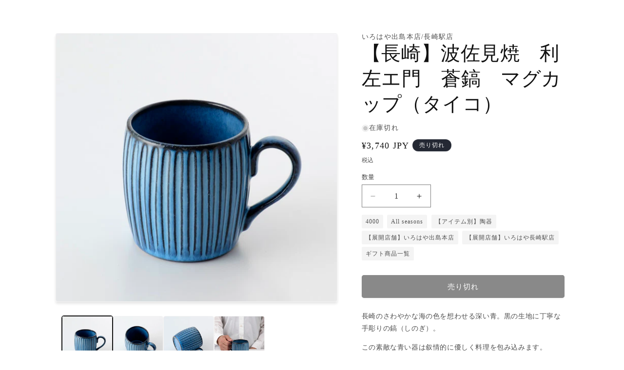

--- FILE ---
content_type: text/html; charset=utf-8
request_url: https://1688irohaya.com/products/chang-qi-bo-zuo-jian-shao-li-zuo-emen-magukatuputaiko
body_size: 35949
content:
<!doctype html>
<html class="no-js" lang="ja">
  <head>
    <meta charset="utf-8">
    <meta http-equiv="X-UA-Compatible" content="IE=edge">
    <meta name="viewport" content="width=device-width,initial-scale=1">
    <meta name="theme-color" content="">
    <link rel="canonical" href="https://1688irohaya.com/products/chang-qi-bo-zuo-jian-shao-li-zuo-emen-magukatuputaiko"><link rel="icon" type="image/png" href="//1688irohaya.com/cdn/shop/files/honten_fav_comp.png?crop=center&height=32&v=1660874576&width=32"><title>
      【長崎】波佐見焼　利左エ門　蒼鎬　マグカップ（タイコ）
 &ndash; irohaya</title>

    
      <meta name="description" content="長崎のさわやかな海の色を想わせる深い青。黒の生地に丁寧な手彫りの鎬（しのぎ）。 この素敵な青い器は叙情的に優しく料理を包み込みます。   〇サイズ〇 φ8.5×H8.8cm 〇重量〇 約310ｇ 〇容量〇 220cc〇対応機器〇 食洗器、電子レンジ対応   【いろはや出島本店がセレクトする波佐見焼】 いろはや出島本店・いろはや長崎駅店では「長崎波佐見焼」は長崎市内では最も幅広い波佐見焼ブランドを取り扱っています。「natural69」「aiyu」「ORIME」「IREKO」「ローズマリー」「マリーゴールド」 などの波佐見焼ブランドから「翔芳窯」「利左エ門」「浜陶」「和山」などの窯元直の商品も。 元アパレルのバイヤーが1件１件窯元に足">
    

    

<meta property="og:site_name" content="irohaya">
<meta property="og:url" content="https://1688irohaya.com/products/chang-qi-bo-zuo-jian-shao-li-zuo-emen-magukatuputaiko">
<meta property="og:title" content="【長崎】波佐見焼　利左エ門　蒼鎬　マグカップ（タイコ）">
<meta property="og:type" content="product">
<meta property="og:description" content="長崎のさわやかな海の色を想わせる深い青。黒の生地に丁寧な手彫りの鎬（しのぎ）。 この素敵な青い器は叙情的に優しく料理を包み込みます。   〇サイズ〇 φ8.5×H8.8cm 〇重量〇 約310ｇ 〇容量〇 220cc〇対応機器〇 食洗器、電子レンジ対応   【いろはや出島本店がセレクトする波佐見焼】 いろはや出島本店・いろはや長崎駅店では「長崎波佐見焼」は長崎市内では最も幅広い波佐見焼ブランドを取り扱っています。「natural69」「aiyu」「ORIME」「IREKO」「ローズマリー」「マリーゴールド」 などの波佐見焼ブランドから「翔芳窯」「利左エ門」「浜陶」「和山」などの窯元直の商品も。 元アパレルのバイヤーが1件１件窯元に足"><meta property="og:image" content="http://1688irohaya.com/cdn/shop/products/1_00ce3f1e-3676-4404-9b99-394e2581fd47.jpg?v=1724313250">
  <meta property="og:image:secure_url" content="https://1688irohaya.com/cdn/shop/products/1_00ce3f1e-3676-4404-9b99-394e2581fd47.jpg?v=1724313250">
  <meta property="og:image:width" content="550">
  <meta property="og:image:height" content="550"><meta property="og:price:amount" content="3,740">
  <meta property="og:price:currency" content="JPY"><meta name="twitter:card" content="summary_large_image">
<meta name="twitter:title" content="【長崎】波佐見焼　利左エ門　蒼鎬　マグカップ（タイコ）">
<meta name="twitter:description" content="長崎のさわやかな海の色を想わせる深い青。黒の生地に丁寧な手彫りの鎬（しのぎ）。 この素敵な青い器は叙情的に優しく料理を包み込みます。   〇サイズ〇 φ8.5×H8.8cm 〇重量〇 約310ｇ 〇容量〇 220cc〇対応機器〇 食洗器、電子レンジ対応   【いろはや出島本店がセレクトする波佐見焼】 いろはや出島本店・いろはや長崎駅店では「長崎波佐見焼」は長崎市内では最も幅広い波佐見焼ブランドを取り扱っています。「natural69」「aiyu」「ORIME」「IREKO」「ローズマリー」「マリーゴールド」 などの波佐見焼ブランドから「翔芳窯」「利左エ門」「浜陶」「和山」などの窯元直の商品も。 元アパレルのバイヤーが1件１件窯元に足">


    <script src="//1688irohaya.com/cdn/shop/t/19/assets/constants.js?v=58251544750838685771709703938" defer="defer"></script>
    <script src="//1688irohaya.com/cdn/shop/t/19/assets/pubsub.js?v=158357773527763999511709703938" defer="defer"></script>
    <script src="//1688irohaya.com/cdn/shop/t/19/assets/global.js?v=37284204640041572741709703938" defer="defer"></script><script src="//1688irohaya.com/cdn/shop/t/19/assets/animations.js?v=88693664871331136111709703937" defer="defer"></script><script>window.performance && window.performance.mark && window.performance.mark('shopify.content_for_header.start');</script><meta name="facebook-domain-verification" content="4lh2bpwcsl8r210ysu5k76b1ga0qx7">
<meta name="google-site-verification" content="x2pbEipur6N4hrs1DsP521qvMmhitzt94bEf6iz7mfw">
<meta id="shopify-digital-wallet" name="shopify-digital-wallet" content="/62777098480/digital_wallets/dialog">
<meta name="shopify-checkout-api-token" content="e7788c7c50542acd4f459046dde433b1">
<link rel="alternate" hreflang="x-default" href="https://1688irohaya.com/products/chang-qi-bo-zuo-jian-shao-li-zuo-emen-magukatuputaiko">
<link rel="alternate" hreflang="ja" href="https://1688irohaya.com/products/chang-qi-bo-zuo-jian-shao-li-zuo-emen-magukatuputaiko">
<link rel="alternate" hreflang="zh-Hant" href="https://1688irohaya.com/zh/products/chang-qi-bo-zuo-jian-shao-li-zuo-emen-magukatuputaiko">
<link rel="alternate" hreflang="ja-TW" href="https://1688irohaya.com/ja-tw/products/chang-qi-bo-zuo-jian-shao-li-zuo-emen-magukatuputaiko">
<link rel="alternate" hreflang="zh-Hant-TW" href="https://1688irohaya.com/zh-tw/products/chang-qi-bo-zuo-jian-shao-li-zuo-emen-magukatuputaiko">
<link rel="alternate" hreflang="zh-Hant-JP" href="https://1688irohaya.com/zh/products/chang-qi-bo-zuo-jian-shao-li-zuo-emen-magukatuputaiko">
<link rel="alternate" type="application/json+oembed" href="https://1688irohaya.com/products/chang-qi-bo-zuo-jian-shao-li-zuo-emen-magukatuputaiko.oembed">
<script async="async" src="/checkouts/internal/preloads.js?locale=ja-JP"></script>
<link rel="preconnect" href="https://shop.app" crossorigin="anonymous">
<script async="async" src="https://shop.app/checkouts/internal/preloads.js?locale=ja-JP&shop_id=62777098480" crossorigin="anonymous"></script>
<script id="apple-pay-shop-capabilities" type="application/json">{"shopId":62777098480,"countryCode":"JP","currencyCode":"JPY","merchantCapabilities":["supports3DS"],"merchantId":"gid:\/\/shopify\/Shop\/62777098480","merchantName":"irohaya","requiredBillingContactFields":["postalAddress","email","phone"],"requiredShippingContactFields":["postalAddress","email","phone"],"shippingType":"shipping","supportedNetworks":["visa","masterCard","amex","jcb","discover"],"total":{"type":"pending","label":"irohaya","amount":"1.00"},"shopifyPaymentsEnabled":true,"supportsSubscriptions":true}</script>
<script id="shopify-features" type="application/json">{"accessToken":"e7788c7c50542acd4f459046dde433b1","betas":["rich-media-storefront-analytics"],"domain":"1688irohaya.com","predictiveSearch":false,"shopId":62777098480,"locale":"ja"}</script>
<script>var Shopify = Shopify || {};
Shopify.shop = "20twenty-jp.myshopify.com";
Shopify.locale = "ja";
Shopify.currency = {"active":"JPY","rate":"1.0"};
Shopify.country = "JP";
Shopify.theme = {"name":"Dawn_version: 13.0.1_本番テーマ","id":140847939824,"schema_name":"Dawn","schema_version":"13.0.1","theme_store_id":887,"role":"main"};
Shopify.theme.handle = "null";
Shopify.theme.style = {"id":null,"handle":null};
Shopify.cdnHost = "1688irohaya.com/cdn";
Shopify.routes = Shopify.routes || {};
Shopify.routes.root = "/";</script>
<script type="module">!function(o){(o.Shopify=o.Shopify||{}).modules=!0}(window);</script>
<script>!function(o){function n(){var o=[];function n(){o.push(Array.prototype.slice.apply(arguments))}return n.q=o,n}var t=o.Shopify=o.Shopify||{};t.loadFeatures=n(),t.autoloadFeatures=n()}(window);</script>
<script>
  window.ShopifyPay = window.ShopifyPay || {};
  window.ShopifyPay.apiHost = "shop.app\/pay";
  window.ShopifyPay.redirectState = null;
</script>
<script id="shop-js-analytics" type="application/json">{"pageType":"product"}</script>
<script defer="defer" async type="module" src="//1688irohaya.com/cdn/shopifycloud/shop-js/modules/v2/client.init-shop-cart-sync_0MstufBG.ja.esm.js"></script>
<script defer="defer" async type="module" src="//1688irohaya.com/cdn/shopifycloud/shop-js/modules/v2/chunk.common_jll-23Z1.esm.js"></script>
<script defer="defer" async type="module" src="//1688irohaya.com/cdn/shopifycloud/shop-js/modules/v2/chunk.modal_HXih6-AF.esm.js"></script>
<script type="module">
  await import("//1688irohaya.com/cdn/shopifycloud/shop-js/modules/v2/client.init-shop-cart-sync_0MstufBG.ja.esm.js");
await import("//1688irohaya.com/cdn/shopifycloud/shop-js/modules/v2/chunk.common_jll-23Z1.esm.js");
await import("//1688irohaya.com/cdn/shopifycloud/shop-js/modules/v2/chunk.modal_HXih6-AF.esm.js");

  window.Shopify.SignInWithShop?.initShopCartSync?.({"fedCMEnabled":true,"windoidEnabled":true});

</script>
<script>
  window.Shopify = window.Shopify || {};
  if (!window.Shopify.featureAssets) window.Shopify.featureAssets = {};
  window.Shopify.featureAssets['shop-js'] = {"shop-cart-sync":["modules/v2/client.shop-cart-sync_DN7iwvRY.ja.esm.js","modules/v2/chunk.common_jll-23Z1.esm.js","modules/v2/chunk.modal_HXih6-AF.esm.js"],"init-fed-cm":["modules/v2/client.init-fed-cm_DmZOWWut.ja.esm.js","modules/v2/chunk.common_jll-23Z1.esm.js","modules/v2/chunk.modal_HXih6-AF.esm.js"],"shop-cash-offers":["modules/v2/client.shop-cash-offers_HFfvn_Gz.ja.esm.js","modules/v2/chunk.common_jll-23Z1.esm.js","modules/v2/chunk.modal_HXih6-AF.esm.js"],"shop-login-button":["modules/v2/client.shop-login-button_BVN3pvk0.ja.esm.js","modules/v2/chunk.common_jll-23Z1.esm.js","modules/v2/chunk.modal_HXih6-AF.esm.js"],"pay-button":["modules/v2/client.pay-button_CyS_4GVi.ja.esm.js","modules/v2/chunk.common_jll-23Z1.esm.js","modules/v2/chunk.modal_HXih6-AF.esm.js"],"shop-button":["modules/v2/client.shop-button_zh22db91.ja.esm.js","modules/v2/chunk.common_jll-23Z1.esm.js","modules/v2/chunk.modal_HXih6-AF.esm.js"],"avatar":["modules/v2/client.avatar_BTnouDA3.ja.esm.js"],"init-windoid":["modules/v2/client.init-windoid_BlVJIuJ5.ja.esm.js","modules/v2/chunk.common_jll-23Z1.esm.js","modules/v2/chunk.modal_HXih6-AF.esm.js"],"init-shop-for-new-customer-accounts":["modules/v2/client.init-shop-for-new-customer-accounts_BqzwtUK7.ja.esm.js","modules/v2/client.shop-login-button_BVN3pvk0.ja.esm.js","modules/v2/chunk.common_jll-23Z1.esm.js","modules/v2/chunk.modal_HXih6-AF.esm.js"],"init-shop-email-lookup-coordinator":["modules/v2/client.init-shop-email-lookup-coordinator_DKDv3hKi.ja.esm.js","modules/v2/chunk.common_jll-23Z1.esm.js","modules/v2/chunk.modal_HXih6-AF.esm.js"],"init-shop-cart-sync":["modules/v2/client.init-shop-cart-sync_0MstufBG.ja.esm.js","modules/v2/chunk.common_jll-23Z1.esm.js","modules/v2/chunk.modal_HXih6-AF.esm.js"],"shop-toast-manager":["modules/v2/client.shop-toast-manager_BkVvTGW3.ja.esm.js","modules/v2/chunk.common_jll-23Z1.esm.js","modules/v2/chunk.modal_HXih6-AF.esm.js"],"init-customer-accounts":["modules/v2/client.init-customer-accounts_CZbUHFPX.ja.esm.js","modules/v2/client.shop-login-button_BVN3pvk0.ja.esm.js","modules/v2/chunk.common_jll-23Z1.esm.js","modules/v2/chunk.modal_HXih6-AF.esm.js"],"init-customer-accounts-sign-up":["modules/v2/client.init-customer-accounts-sign-up_C0QA8nCd.ja.esm.js","modules/v2/client.shop-login-button_BVN3pvk0.ja.esm.js","modules/v2/chunk.common_jll-23Z1.esm.js","modules/v2/chunk.modal_HXih6-AF.esm.js"],"shop-follow-button":["modules/v2/client.shop-follow-button_CSkbpFfm.ja.esm.js","modules/v2/chunk.common_jll-23Z1.esm.js","modules/v2/chunk.modal_HXih6-AF.esm.js"],"checkout-modal":["modules/v2/client.checkout-modal_rYdHFJTE.ja.esm.js","modules/v2/chunk.common_jll-23Z1.esm.js","modules/v2/chunk.modal_HXih6-AF.esm.js"],"shop-login":["modules/v2/client.shop-login_DeXIozZF.ja.esm.js","modules/v2/chunk.common_jll-23Z1.esm.js","modules/v2/chunk.modal_HXih6-AF.esm.js"],"lead-capture":["modules/v2/client.lead-capture_DGEoeVgo.ja.esm.js","modules/v2/chunk.common_jll-23Z1.esm.js","modules/v2/chunk.modal_HXih6-AF.esm.js"],"payment-terms":["modules/v2/client.payment-terms_BXPcfuME.ja.esm.js","modules/v2/chunk.common_jll-23Z1.esm.js","modules/v2/chunk.modal_HXih6-AF.esm.js"]};
</script>
<script>(function() {
  var isLoaded = false;
  function asyncLoad() {
    if (isLoaded) return;
    isLoaded = true;
    var urls = ["https:\/\/cdn.nfcube.com\/instafeed-8496dd67a7eaaefa0f61e344d4e094e6.js?shop=20twenty-jp.myshopify.com"];
    for (var i = 0; i < urls.length; i++) {
      var s = document.createElement('script');
      s.type = 'text/javascript';
      s.async = true;
      s.src = urls[i];
      var x = document.getElementsByTagName('script')[0];
      x.parentNode.insertBefore(s, x);
    }
  };
  if(window.attachEvent) {
    window.attachEvent('onload', asyncLoad);
  } else {
    window.addEventListener('load', asyncLoad, false);
  }
})();</script>
<script id="__st">var __st={"a":62777098480,"offset":32400,"reqid":"d6bcde13-7928-40e5-9152-1b321bb5d22f-1769189669","pageurl":"1688irohaya.com\/products\/chang-qi-bo-zuo-jian-shao-li-zuo-emen-magukatuputaiko","u":"87ba96403fe7","p":"product","rtyp":"product","rid":8160715178224};</script>
<script>window.ShopifyPaypalV4VisibilityTracking = true;</script>
<script id="captcha-bootstrap">!function(){'use strict';const t='contact',e='account',n='new_comment',o=[[t,t],['blogs',n],['comments',n],[t,'customer']],c=[[e,'customer_login'],[e,'guest_login'],[e,'recover_customer_password'],[e,'create_customer']],r=t=>t.map((([t,e])=>`form[action*='/${t}']:not([data-nocaptcha='true']) input[name='form_type'][value='${e}']`)).join(','),a=t=>()=>t?[...document.querySelectorAll(t)].map((t=>t.form)):[];function s(){const t=[...o],e=r(t);return a(e)}const i='password',u='form_key',d=['recaptcha-v3-token','g-recaptcha-response','h-captcha-response',i],f=()=>{try{return window.sessionStorage}catch{return}},m='__shopify_v',_=t=>t.elements[u];function p(t,e,n=!1){try{const o=window.sessionStorage,c=JSON.parse(o.getItem(e)),{data:r}=function(t){const{data:e,action:n}=t;return t[m]||n?{data:e,action:n}:{data:t,action:n}}(c);for(const[e,n]of Object.entries(r))t.elements[e]&&(t.elements[e].value=n);n&&o.removeItem(e)}catch(o){console.error('form repopulation failed',{error:o})}}const l='form_type',E='cptcha';function T(t){t.dataset[E]=!0}const w=window,h=w.document,L='Shopify',v='ce_forms',y='captcha';let A=!1;((t,e)=>{const n=(g='f06e6c50-85a8-45c8-87d0-21a2b65856fe',I='https://cdn.shopify.com/shopifycloud/storefront-forms-hcaptcha/ce_storefront_forms_captcha_hcaptcha.v1.5.2.iife.js',D={infoText:'hCaptchaによる保護',privacyText:'プライバシー',termsText:'利用規約'},(t,e,n)=>{const o=w[L][v],c=o.bindForm;if(c)return c(t,g,e,D).then(n);var r;o.q.push([[t,g,e,D],n]),r=I,A||(h.body.append(Object.assign(h.createElement('script'),{id:'captcha-provider',async:!0,src:r})),A=!0)});var g,I,D;w[L]=w[L]||{},w[L][v]=w[L][v]||{},w[L][v].q=[],w[L][y]=w[L][y]||{},w[L][y].protect=function(t,e){n(t,void 0,e),T(t)},Object.freeze(w[L][y]),function(t,e,n,w,h,L){const[v,y,A,g]=function(t,e,n){const i=e?o:[],u=t?c:[],d=[...i,...u],f=r(d),m=r(i),_=r(d.filter((([t,e])=>n.includes(e))));return[a(f),a(m),a(_),s()]}(w,h,L),I=t=>{const e=t.target;return e instanceof HTMLFormElement?e:e&&e.form},D=t=>v().includes(t);t.addEventListener('submit',(t=>{const e=I(t);if(!e)return;const n=D(e)&&!e.dataset.hcaptchaBound&&!e.dataset.recaptchaBound,o=_(e),c=g().includes(e)&&(!o||!o.value);(n||c)&&t.preventDefault(),c&&!n&&(function(t){try{if(!f())return;!function(t){const e=f();if(!e)return;const n=_(t);if(!n)return;const o=n.value;o&&e.removeItem(o)}(t);const e=Array.from(Array(32),(()=>Math.random().toString(36)[2])).join('');!function(t,e){_(t)||t.append(Object.assign(document.createElement('input'),{type:'hidden',name:u})),t.elements[u].value=e}(t,e),function(t,e){const n=f();if(!n)return;const o=[...t.querySelectorAll(`input[type='${i}']`)].map((({name:t})=>t)),c=[...d,...o],r={};for(const[a,s]of new FormData(t).entries())c.includes(a)||(r[a]=s);n.setItem(e,JSON.stringify({[m]:1,action:t.action,data:r}))}(t,e)}catch(e){console.error('failed to persist form',e)}}(e),e.submit())}));const S=(t,e)=>{t&&!t.dataset[E]&&(n(t,e.some((e=>e===t))),T(t))};for(const o of['focusin','change'])t.addEventListener(o,(t=>{const e=I(t);D(e)&&S(e,y())}));const B=e.get('form_key'),M=e.get(l),P=B&&M;t.addEventListener('DOMContentLoaded',(()=>{const t=y();if(P)for(const e of t)e.elements[l].value===M&&p(e,B);[...new Set([...A(),...v().filter((t=>'true'===t.dataset.shopifyCaptcha))])].forEach((e=>S(e,t)))}))}(h,new URLSearchParams(w.location.search),n,t,e,['guest_login'])})(!0,!0)}();</script>
<script integrity="sha256-4kQ18oKyAcykRKYeNunJcIwy7WH5gtpwJnB7kiuLZ1E=" data-source-attribution="shopify.loadfeatures" defer="defer" src="//1688irohaya.com/cdn/shopifycloud/storefront/assets/storefront/load_feature-a0a9edcb.js" crossorigin="anonymous"></script>
<script crossorigin="anonymous" defer="defer" src="//1688irohaya.com/cdn/shopifycloud/storefront/assets/shopify_pay/storefront-65b4c6d7.js?v=20250812"></script>
<script data-source-attribution="shopify.dynamic_checkout.dynamic.init">var Shopify=Shopify||{};Shopify.PaymentButton=Shopify.PaymentButton||{isStorefrontPortableWallets:!0,init:function(){window.Shopify.PaymentButton.init=function(){};var t=document.createElement("script");t.src="https://1688irohaya.com/cdn/shopifycloud/portable-wallets/latest/portable-wallets.ja.js",t.type="module",document.head.appendChild(t)}};
</script>
<script data-source-attribution="shopify.dynamic_checkout.buyer_consent">
  function portableWalletsHideBuyerConsent(e){var t=document.getElementById("shopify-buyer-consent"),n=document.getElementById("shopify-subscription-policy-button");t&&n&&(t.classList.add("hidden"),t.setAttribute("aria-hidden","true"),n.removeEventListener("click",e))}function portableWalletsShowBuyerConsent(e){var t=document.getElementById("shopify-buyer-consent"),n=document.getElementById("shopify-subscription-policy-button");t&&n&&(t.classList.remove("hidden"),t.removeAttribute("aria-hidden"),n.addEventListener("click",e))}window.Shopify?.PaymentButton&&(window.Shopify.PaymentButton.hideBuyerConsent=portableWalletsHideBuyerConsent,window.Shopify.PaymentButton.showBuyerConsent=portableWalletsShowBuyerConsent);
</script>
<script data-source-attribution="shopify.dynamic_checkout.cart.bootstrap">document.addEventListener("DOMContentLoaded",(function(){function t(){return document.querySelector("shopify-accelerated-checkout-cart, shopify-accelerated-checkout")}if(t())Shopify.PaymentButton.init();else{new MutationObserver((function(e,n){t()&&(Shopify.PaymentButton.init(),n.disconnect())})).observe(document.body,{childList:!0,subtree:!0})}}));
</script>
<link id="shopify-accelerated-checkout-styles" rel="stylesheet" media="screen" href="https://1688irohaya.com/cdn/shopifycloud/portable-wallets/latest/accelerated-checkout-backwards-compat.css" crossorigin="anonymous">
<style id="shopify-accelerated-checkout-cart">
        #shopify-buyer-consent {
  margin-top: 1em;
  display: inline-block;
  width: 100%;
}

#shopify-buyer-consent.hidden {
  display: none;
}

#shopify-subscription-policy-button {
  background: none;
  border: none;
  padding: 0;
  text-decoration: underline;
  font-size: inherit;
  cursor: pointer;
}

#shopify-subscription-policy-button::before {
  box-shadow: none;
}

      </style>

<script>window.performance && window.performance.mark && window.performance.mark('shopify.content_for_header.end');</script>


    <style data-shopify>
        
        
        
        
        

        
          :root,
          .color-scheme-1 {
            --color-background: 255,255,255;
          
            --gradient-background: #ffffff;
          

          

          --color-foreground: 18,18,18;
          --color-background-contrast: 191,191,191;
          --color-shadow: 18,18,18;
          --color-button: 18,18,18;
          --color-button-text: 255,255,255;
          --color-secondary-button: 255,255,255;
          --color-secondary-button-text: 18,18,18;
          --color-link: 18,18,18;
          --color-badge-foreground: 18,18,18;
          --color-badge-background: 255,255,255;
          --color-badge-border: 18,18,18;
          --payment-terms-background-color: rgb(255 255 255);
        }
        
          
          .color-scheme-2 {
            --color-background: 243,243,243;
          
            --gradient-background: #f3f3f3;
          

          

          --color-foreground: 18,18,18;
          --color-background-contrast: 179,179,179;
          --color-shadow: 18,18,18;
          --color-button: 18,18,18;
          --color-button-text: 243,243,243;
          --color-secondary-button: 243,243,243;
          --color-secondary-button-text: 18,18,18;
          --color-link: 18,18,18;
          --color-badge-foreground: 18,18,18;
          --color-badge-background: 243,243,243;
          --color-badge-border: 18,18,18;
          --payment-terms-background-color: rgb(243 243 243);
        }
        
          
          .color-scheme-3 {
            --color-background: 36,40,51;
          
            --gradient-background: #242833;
          

          

          --color-foreground: 255,255,255;
          --color-background-contrast: 47,52,66;
          --color-shadow: 18,18,18;
          --color-button: 255,255,255;
          --color-button-text: 0,0,0;
          --color-secondary-button: 36,40,51;
          --color-secondary-button-text: 255,255,255;
          --color-link: 255,255,255;
          --color-badge-foreground: 255,255,255;
          --color-badge-background: 36,40,51;
          --color-badge-border: 255,255,255;
          --payment-terms-background-color: rgb(36 40 51);
        }
        
          
          .color-scheme-4 {
            --color-background: 18,18,18;
          
            --gradient-background: #121212;
          

          

          --color-foreground: 255,255,255;
          --color-background-contrast: 146,146,146;
          --color-shadow: 18,18,18;
          --color-button: 255,255,255;
          --color-button-text: 18,18,18;
          --color-secondary-button: 18,18,18;
          --color-secondary-button-text: 255,255,255;
          --color-link: 255,255,255;
          --color-badge-foreground: 255,255,255;
          --color-badge-background: 18,18,18;
          --color-badge-border: 255,255,255;
          --payment-terms-background-color: rgb(18 18 18);
        }
        
          
          .color-scheme-5 {
            --color-background: 51,79,180;
          
            --gradient-background: #334fb4;
          

          

          --color-foreground: 255,255,255;
          --color-background-contrast: 23,35,81;
          --color-shadow: 18,18,18;
          --color-button: 255,255,255;
          --color-button-text: 51,79,180;
          --color-secondary-button: 51,79,180;
          --color-secondary-button-text: 255,255,255;
          --color-link: 255,255,255;
          --color-badge-foreground: 255,255,255;
          --color-badge-background: 51,79,180;
          --color-badge-border: 255,255,255;
          --payment-terms-background-color: rgb(51 79 180);
        }
        
          
          .color-scheme-506c035e-cd82-42a6-a83e-1751af3fc005 {
            --color-background: 212,241,224;
          
            --gradient-background: #d4f1e0;
          

          

          --color-foreground: 18,18,18;
          --color-background-contrast: 116,210,155;
          --color-shadow: 18,18,18;
          --color-button: 18,18,18;
          --color-button-text: 255,255,255;
          --color-secondary-button: 212,241,224;
          --color-secondary-button-text: 18,18,18;
          --color-link: 18,18,18;
          --color-badge-foreground: 18,18,18;
          --color-badge-background: 212,241,224;
          --color-badge-border: 18,18,18;
          --payment-terms-background-color: rgb(212 241 224);
        }
        

        body, .color-scheme-1, .color-scheme-2, .color-scheme-3, .color-scheme-4, .color-scheme-5, .color-scheme-506c035e-cd82-42a6-a83e-1751af3fc005 {
          color: rgba(var(--color-foreground), 0.75);
          background-color: rgb(var(--color-background));
        }

        :root {
          --font-body-family: "New York", Iowan Old Style, Apple Garamond, Baskerville, Times New Roman, Droid Serif, Times, Source Serif Pro, serif, Apple Color Emoji, Segoe UI Emoji, Segoe UI Symbol;
          --font-body-style: normal;
          --font-body-weight: 400;
          --font-body-weight-bold: 700;

          --font-heading-family: "New York", Iowan Old Style, Apple Garamond, Baskerville, Times New Roman, Droid Serif, Times, Source Serif Pro, serif, Apple Color Emoji, Segoe UI Emoji, Segoe UI Symbol;
          --font-heading-style: normal;
          --font-heading-weight: 400;

          --font-body-scale: 1.0;
          --font-heading-scale: 1.0;

          --media-padding: px;
          --media-border-opacity: 0.05;
          --media-border-width: 1px;
          --media-radius: 4px;
          --media-shadow-opacity: 0.1;
          --media-shadow-horizontal-offset: 0px;
          --media-shadow-vertical-offset: 4px;
          --media-shadow-blur-radius: 5px;
          --media-shadow-visible: 1;

          --page-width: 120rem;
          --page-width-margin: 0rem;

          --product-card-image-padding: 0.0rem;
          --product-card-corner-radius: 0.4rem;
          --product-card-text-alignment: center;
          --product-card-border-width: 0.0rem;
          --product-card-border-opacity: 0.1;
          --product-card-shadow-opacity: 0.0;
          --product-card-shadow-visible: 0;
          --product-card-shadow-horizontal-offset: 0.0rem;
          --product-card-shadow-vertical-offset: 0.4rem;
          --product-card-shadow-blur-radius: 0.5rem;

          --collection-card-image-padding: 0.0rem;
          --collection-card-corner-radius: 0.4rem;
          --collection-card-text-alignment: left;
          --collection-card-border-width: 0.0rem;
          --collection-card-border-opacity: 0.1;
          --collection-card-shadow-opacity: 0.1;
          --collection-card-shadow-visible: 1;
          --collection-card-shadow-horizontal-offset: 0.0rem;
          --collection-card-shadow-vertical-offset: 0.4rem;
          --collection-card-shadow-blur-radius: 0.5rem;

          --blog-card-image-padding: 0.0rem;
          --blog-card-corner-radius: 0.4rem;
          --blog-card-text-alignment: left;
          --blog-card-border-width: 0.0rem;
          --blog-card-border-opacity: 0.0;
          --blog-card-shadow-opacity: 0.0;
          --blog-card-shadow-visible: 0;
          --blog-card-shadow-horizontal-offset: 0.0rem;
          --blog-card-shadow-vertical-offset: -4.0rem;
          --blog-card-shadow-blur-radius: 0.5rem;

          --badge-corner-radius: 4.0rem;

          --popup-border-width: 1px;
          --popup-border-opacity: 0.1;
          --popup-corner-radius: 4px;
          --popup-shadow-opacity: 0.05;
          --popup-shadow-horizontal-offset: 0px;
          --popup-shadow-vertical-offset: 4px;
          --popup-shadow-blur-radius: 5px;

          --drawer-border-width: 1px;
          --drawer-border-opacity: 0.1;
          --drawer-shadow-opacity: 0.0;
          --drawer-shadow-horizontal-offset: 0px;
          --drawer-shadow-vertical-offset: 4px;
          --drawer-shadow-blur-radius: 5px;

          --spacing-sections-desktop: 100px;
          --spacing-sections-mobile: 70px;

          --grid-desktop-vertical-spacing: 16px;
          --grid-desktop-horizontal-spacing: 16px;
          --grid-mobile-vertical-spacing: 8px;
          --grid-mobile-horizontal-spacing: 8px;

          --text-boxes-border-opacity: 0.1;
          --text-boxes-border-width: 0px;
          --text-boxes-radius: 0px;
          --text-boxes-shadow-opacity: 0.1;
          --text-boxes-shadow-visible: 1;
          --text-boxes-shadow-horizontal-offset: 0px;
          --text-boxes-shadow-vertical-offset: 4px;
          --text-boxes-shadow-blur-radius: 5px;

          --buttons-radius: 4px;
          --buttons-radius-outset: 5px;
          --buttons-border-width: 1px;
          --buttons-border-opacity: 1.0;
          --buttons-shadow-opacity: 0.1;
          --buttons-shadow-visible: 1;
          --buttons-shadow-horizontal-offset: 0px;
          --buttons-shadow-vertical-offset: 2px;
          --buttons-shadow-blur-radius: 5px;
          --buttons-border-offset: 0.3px;

          --inputs-radius: 0px;
          --inputs-border-width: 1px;
          --inputs-border-opacity: 0.55;
          --inputs-shadow-opacity: 0.0;
          --inputs-shadow-horizontal-offset: 0px;
          --inputs-margin-offset: 0px;
          --inputs-shadow-vertical-offset: 4px;
          --inputs-shadow-blur-radius: 5px;
          --inputs-radius-outset: 0px;

          --variant-pills-radius: 40px;
          --variant-pills-border-width: 1px;
          --variant-pills-border-opacity: 0.55;
          --variant-pills-shadow-opacity: 0.0;
          --variant-pills-shadow-horizontal-offset: 0px;
          --variant-pills-shadow-vertical-offset: 4px;
          --variant-pills-shadow-blur-radius: 5px;
        }

        *,
        *::before,
        *::after {
          box-sizing: inherit;
        }

        html {
          box-sizing: border-box;
          font-size: calc(var(--font-body-scale) * 62.5%);
          height: 100%;
        }

        body {
          display: grid;
          grid-template-rows: auto auto 1fr auto;
          grid-template-columns: 100%;
          min-height: 100%;
          margin: 0;
          font-size: 1.5rem;
          letter-spacing: 0.06rem;
          line-height: calc(1 + 0.8 / var(--font-body-scale));
          font-family: var(--font-body-family);
          font-style: var(--font-body-style);
          font-weight: var(--font-body-weight);
          position: relative;
        }
        #igr-title {
          font-size: 2rem !important;
          font-weight: bold !important;
          letter-spacing: 1px !important;
        }
        #igr-powered-by {
          display: block;
          margin-top: 4px;
          text-decoration: none;
          text-align: center;
          color: black !important;
          font-size: 10px;
      }

        @media screen and (min-width: 750px) {
          body {
            font-size: 1.6rem;
          }
        }
    </style>

    <link href="//1688irohaya.com/cdn/shop/t/19/assets/base.css?v=87628670481113152711712374817" rel="stylesheet" type="text/css" media="all" />
<link href="//1688irohaya.com/cdn/shop/t/19/assets/component-localization-form.css?v=124545717069420038221709703937" rel="stylesheet" type="text/css" media="all" />
      <script src="//1688irohaya.com/cdn/shop/t/19/assets/localization-form.js?v=169565320306168926741709703938" defer="defer"></script><link
        rel="stylesheet"
        href="//1688irohaya.com/cdn/shop/t/19/assets/component-predictive-search.css?v=118923337488134913561709703938"
        media="print"
        onload="this.media='all'"
      ><script>
      document.documentElement.className = document.documentElement.className.replace('no-js', 'js');
      if (Shopify.designMode) {
        document.documentElement.classList.add('shopify-design-mode');
      }
    </script>
    <!-- Google tag (gtag.js) -->
      <script async src="https://www.googletagmanager.com/gtag/js?id=G-3CTEJQJE5S"></script>
      
      <script>
      
       window.dataLayer = window.dataLayer || [];
      
       function gtag(){dataLayer.push(arguments);}
      
       gtag('js', new Date());
      
       gtag('config', 'G-3CTEJQJE5S');
      
    </script>
  <link href="https://monorail-edge.shopifysvc.com" rel="dns-prefetch">
<script>(function(){if ("sendBeacon" in navigator && "performance" in window) {try {var session_token_from_headers = performance.getEntriesByType('navigation')[0].serverTiming.find(x => x.name == '_s').description;} catch {var session_token_from_headers = undefined;}var session_cookie_matches = document.cookie.match(/_shopify_s=([^;]*)/);var session_token_from_cookie = session_cookie_matches && session_cookie_matches.length === 2 ? session_cookie_matches[1] : "";var session_token = session_token_from_headers || session_token_from_cookie || "";function handle_abandonment_event(e) {var entries = performance.getEntries().filter(function(entry) {return /monorail-edge.shopifysvc.com/.test(entry.name);});if (!window.abandonment_tracked && entries.length === 0) {window.abandonment_tracked = true;var currentMs = Date.now();var navigation_start = performance.timing.navigationStart;var payload = {shop_id: 62777098480,url: window.location.href,navigation_start,duration: currentMs - navigation_start,session_token,page_type: "product"};window.navigator.sendBeacon("https://monorail-edge.shopifysvc.com/v1/produce", JSON.stringify({schema_id: "online_store_buyer_site_abandonment/1.1",payload: payload,metadata: {event_created_at_ms: currentMs,event_sent_at_ms: currentMs}}));}}window.addEventListener('pagehide', handle_abandonment_event);}}());</script>
<script id="web-pixels-manager-setup">(function e(e,d,r,n,o){if(void 0===o&&(o={}),!Boolean(null===(a=null===(i=window.Shopify)||void 0===i?void 0:i.analytics)||void 0===a?void 0:a.replayQueue)){var i,a;window.Shopify=window.Shopify||{};var t=window.Shopify;t.analytics=t.analytics||{};var s=t.analytics;s.replayQueue=[],s.publish=function(e,d,r){return s.replayQueue.push([e,d,r]),!0};try{self.performance.mark("wpm:start")}catch(e){}var l=function(){var e={modern:/Edge?\/(1{2}[4-9]|1[2-9]\d|[2-9]\d{2}|\d{4,})\.\d+(\.\d+|)|Firefox\/(1{2}[4-9]|1[2-9]\d|[2-9]\d{2}|\d{4,})\.\d+(\.\d+|)|Chrom(ium|e)\/(9{2}|\d{3,})\.\d+(\.\d+|)|(Maci|X1{2}).+ Version\/(15\.\d+|(1[6-9]|[2-9]\d|\d{3,})\.\d+)([,.]\d+|)( \(\w+\)|)( Mobile\/\w+|) Safari\/|Chrome.+OPR\/(9{2}|\d{3,})\.\d+\.\d+|(CPU[ +]OS|iPhone[ +]OS|CPU[ +]iPhone|CPU IPhone OS|CPU iPad OS)[ +]+(15[._]\d+|(1[6-9]|[2-9]\d|\d{3,})[._]\d+)([._]\d+|)|Android:?[ /-](13[3-9]|1[4-9]\d|[2-9]\d{2}|\d{4,})(\.\d+|)(\.\d+|)|Android.+Firefox\/(13[5-9]|1[4-9]\d|[2-9]\d{2}|\d{4,})\.\d+(\.\d+|)|Android.+Chrom(ium|e)\/(13[3-9]|1[4-9]\d|[2-9]\d{2}|\d{4,})\.\d+(\.\d+|)|SamsungBrowser\/([2-9]\d|\d{3,})\.\d+/,legacy:/Edge?\/(1[6-9]|[2-9]\d|\d{3,})\.\d+(\.\d+|)|Firefox\/(5[4-9]|[6-9]\d|\d{3,})\.\d+(\.\d+|)|Chrom(ium|e)\/(5[1-9]|[6-9]\d|\d{3,})\.\d+(\.\d+|)([\d.]+$|.*Safari\/(?![\d.]+ Edge\/[\d.]+$))|(Maci|X1{2}).+ Version\/(10\.\d+|(1[1-9]|[2-9]\d|\d{3,})\.\d+)([,.]\d+|)( \(\w+\)|)( Mobile\/\w+|) Safari\/|Chrome.+OPR\/(3[89]|[4-9]\d|\d{3,})\.\d+\.\d+|(CPU[ +]OS|iPhone[ +]OS|CPU[ +]iPhone|CPU IPhone OS|CPU iPad OS)[ +]+(10[._]\d+|(1[1-9]|[2-9]\d|\d{3,})[._]\d+)([._]\d+|)|Android:?[ /-](13[3-9]|1[4-9]\d|[2-9]\d{2}|\d{4,})(\.\d+|)(\.\d+|)|Mobile Safari.+OPR\/([89]\d|\d{3,})\.\d+\.\d+|Android.+Firefox\/(13[5-9]|1[4-9]\d|[2-9]\d{2}|\d{4,})\.\d+(\.\d+|)|Android.+Chrom(ium|e)\/(13[3-9]|1[4-9]\d|[2-9]\d{2}|\d{4,})\.\d+(\.\d+|)|Android.+(UC? ?Browser|UCWEB|U3)[ /]?(15\.([5-9]|\d{2,})|(1[6-9]|[2-9]\d|\d{3,})\.\d+)\.\d+|SamsungBrowser\/(5\.\d+|([6-9]|\d{2,})\.\d+)|Android.+MQ{2}Browser\/(14(\.(9|\d{2,})|)|(1[5-9]|[2-9]\d|\d{3,})(\.\d+|))(\.\d+|)|K[Aa][Ii]OS\/(3\.\d+|([4-9]|\d{2,})\.\d+)(\.\d+|)/},d=e.modern,r=e.legacy,n=navigator.userAgent;return n.match(d)?"modern":n.match(r)?"legacy":"unknown"}(),u="modern"===l?"modern":"legacy",c=(null!=n?n:{modern:"",legacy:""})[u],f=function(e){return[e.baseUrl,"/wpm","/b",e.hashVersion,"modern"===e.buildTarget?"m":"l",".js"].join("")}({baseUrl:d,hashVersion:r,buildTarget:u}),m=function(e){var d=e.version,r=e.bundleTarget,n=e.surface,o=e.pageUrl,i=e.monorailEndpoint;return{emit:function(e){var a=e.status,t=e.errorMsg,s=(new Date).getTime(),l=JSON.stringify({metadata:{event_sent_at_ms:s},events:[{schema_id:"web_pixels_manager_load/3.1",payload:{version:d,bundle_target:r,page_url:o,status:a,surface:n,error_msg:t},metadata:{event_created_at_ms:s}}]});if(!i)return console&&console.warn&&console.warn("[Web Pixels Manager] No Monorail endpoint provided, skipping logging."),!1;try{return self.navigator.sendBeacon.bind(self.navigator)(i,l)}catch(e){}var u=new XMLHttpRequest;try{return u.open("POST",i,!0),u.setRequestHeader("Content-Type","text/plain"),u.send(l),!0}catch(e){return console&&console.warn&&console.warn("[Web Pixels Manager] Got an unhandled error while logging to Monorail."),!1}}}}({version:r,bundleTarget:l,surface:e.surface,pageUrl:self.location.href,monorailEndpoint:e.monorailEndpoint});try{o.browserTarget=l,function(e){var d=e.src,r=e.async,n=void 0===r||r,o=e.onload,i=e.onerror,a=e.sri,t=e.scriptDataAttributes,s=void 0===t?{}:t,l=document.createElement("script"),u=document.querySelector("head"),c=document.querySelector("body");if(l.async=n,l.src=d,a&&(l.integrity=a,l.crossOrigin="anonymous"),s)for(var f in s)if(Object.prototype.hasOwnProperty.call(s,f))try{l.dataset[f]=s[f]}catch(e){}if(o&&l.addEventListener("load",o),i&&l.addEventListener("error",i),u)u.appendChild(l);else{if(!c)throw new Error("Did not find a head or body element to append the script");c.appendChild(l)}}({src:f,async:!0,onload:function(){if(!function(){var e,d;return Boolean(null===(d=null===(e=window.Shopify)||void 0===e?void 0:e.analytics)||void 0===d?void 0:d.initialized)}()){var d=window.webPixelsManager.init(e)||void 0;if(d){var r=window.Shopify.analytics;r.replayQueue.forEach((function(e){var r=e[0],n=e[1],o=e[2];d.publishCustomEvent(r,n,o)})),r.replayQueue=[],r.publish=d.publishCustomEvent,r.visitor=d.visitor,r.initialized=!0}}},onerror:function(){return m.emit({status:"failed",errorMsg:"".concat(f," has failed to load")})},sri:function(e){var d=/^sha384-[A-Za-z0-9+/=]+$/;return"string"==typeof e&&d.test(e)}(c)?c:"",scriptDataAttributes:o}),m.emit({status:"loading"})}catch(e){m.emit({status:"failed",errorMsg:(null==e?void 0:e.message)||"Unknown error"})}}})({shopId: 62777098480,storefrontBaseUrl: "https://1688irohaya.com",extensionsBaseUrl: "https://extensions.shopifycdn.com/cdn/shopifycloud/web-pixels-manager",monorailEndpoint: "https://monorail-edge.shopifysvc.com/unstable/produce_batch",surface: "storefront-renderer",enabledBetaFlags: ["2dca8a86"],webPixelsConfigList: [{"id":"636059888","configuration":"{\"config\":\"{\\\"pixel_id\\\":\\\"G-3CTEJQJE5S\\\",\\\"target_country\\\":\\\"JP\\\",\\\"gtag_events\\\":[{\\\"type\\\":\\\"begin_checkout\\\",\\\"action_label\\\":[\\\"G-3CTEJQJE5S\\\",\\\"AW-16736107749\\\/hbI2CJyK3PkZEOX5sqw-\\\"]},{\\\"type\\\":\\\"search\\\",\\\"action_label\\\":[\\\"G-3CTEJQJE5S\\\",\\\"AW-16736107749\\\/FnT9CJaK3PkZEOX5sqw-\\\"]},{\\\"type\\\":\\\"view_item\\\",\\\"action_label\\\":[\\\"G-3CTEJQJE5S\\\",\\\"AW-16736107749\\\/EThWCJOK3PkZEOX5sqw-\\\",\\\"MC-Y1Y23XSEYL\\\"]},{\\\"type\\\":\\\"purchase\\\",\\\"action_label\\\":[\\\"G-3CTEJQJE5S\\\",\\\"AW-16736107749\\\/ID3nCI2K3PkZEOX5sqw-\\\",\\\"MC-Y1Y23XSEYL\\\"]},{\\\"type\\\":\\\"page_view\\\",\\\"action_label\\\":[\\\"G-3CTEJQJE5S\\\",\\\"AW-16736107749\\\/qWG0CJCK3PkZEOX5sqw-\\\",\\\"MC-Y1Y23XSEYL\\\"]},{\\\"type\\\":\\\"add_payment_info\\\",\\\"action_label\\\":[\\\"G-3CTEJQJE5S\\\",\\\"AW-16736107749\\\/zIE0CJ-K3PkZEOX5sqw-\\\"]},{\\\"type\\\":\\\"add_to_cart\\\",\\\"action_label\\\":[\\\"G-3CTEJQJE5S\\\",\\\"AW-16736107749\\\/XH86CJmK3PkZEOX5sqw-\\\"]}],\\\"enable_monitoring_mode\\\":false}\"}","eventPayloadVersion":"v1","runtimeContext":"OPEN","scriptVersion":"b2a88bafab3e21179ed38636efcd8a93","type":"APP","apiClientId":1780363,"privacyPurposes":[],"dataSharingAdjustments":{"protectedCustomerApprovalScopes":["read_customer_address","read_customer_email","read_customer_name","read_customer_personal_data","read_customer_phone"]}},{"id":"254640368","configuration":"{\"pixel_id\":\"837847130957182\",\"pixel_type\":\"facebook_pixel\",\"metaapp_system_user_token\":\"-\"}","eventPayloadVersion":"v1","runtimeContext":"OPEN","scriptVersion":"ca16bc87fe92b6042fbaa3acc2fbdaa6","type":"APP","apiClientId":2329312,"privacyPurposes":["ANALYTICS","MARKETING","SALE_OF_DATA"],"dataSharingAdjustments":{"protectedCustomerApprovalScopes":["read_customer_address","read_customer_email","read_customer_name","read_customer_personal_data","read_customer_phone"]}},{"id":"shopify-app-pixel","configuration":"{}","eventPayloadVersion":"v1","runtimeContext":"STRICT","scriptVersion":"0450","apiClientId":"shopify-pixel","type":"APP","privacyPurposes":["ANALYTICS","MARKETING"]},{"id":"shopify-custom-pixel","eventPayloadVersion":"v1","runtimeContext":"LAX","scriptVersion":"0450","apiClientId":"shopify-pixel","type":"CUSTOM","privacyPurposes":["ANALYTICS","MARKETING"]}],isMerchantRequest: false,initData: {"shop":{"name":"irohaya","paymentSettings":{"currencyCode":"JPY"},"myshopifyDomain":"20twenty-jp.myshopify.com","countryCode":"JP","storefrontUrl":"https:\/\/1688irohaya.com"},"customer":null,"cart":null,"checkout":null,"productVariants":[{"price":{"amount":3740.0,"currencyCode":"JPY"},"product":{"title":"【長崎】波佐見焼　利左エ門　蒼鎬　マグカップ（タイコ）","vendor":"いろはや出島本店\/長崎駅店","id":"8160715178224","untranslatedTitle":"【長崎】波佐見焼　利左エ門　蒼鎬　マグカップ（タイコ）","url":"\/products\/chang-qi-bo-zuo-jian-shao-li-zuo-emen-magukatuputaiko","type":"食器"},"id":"43631873884400","image":{"src":"\/\/1688irohaya.com\/cdn\/shop\/products\/1_00ce3f1e-3676-4404-9b99-394e2581fd47.jpg?v=1724313250"},"sku":null,"title":"Default Title","untranslatedTitle":"Default Title"}],"purchasingCompany":null},},"https://1688irohaya.com/cdn","fcfee988w5aeb613cpc8e4bc33m6693e112",{"modern":"","legacy":""},{"shopId":"62777098480","storefrontBaseUrl":"https:\/\/1688irohaya.com","extensionBaseUrl":"https:\/\/extensions.shopifycdn.com\/cdn\/shopifycloud\/web-pixels-manager","surface":"storefront-renderer","enabledBetaFlags":"[\"2dca8a86\"]","isMerchantRequest":"false","hashVersion":"fcfee988w5aeb613cpc8e4bc33m6693e112","publish":"custom","events":"[[\"page_viewed\",{}],[\"product_viewed\",{\"productVariant\":{\"price\":{\"amount\":3740.0,\"currencyCode\":\"JPY\"},\"product\":{\"title\":\"【長崎】波佐見焼　利左エ門　蒼鎬　マグカップ（タイコ）\",\"vendor\":\"いろはや出島本店\/長崎駅店\",\"id\":\"8160715178224\",\"untranslatedTitle\":\"【長崎】波佐見焼　利左エ門　蒼鎬　マグカップ（タイコ）\",\"url\":\"\/products\/chang-qi-bo-zuo-jian-shao-li-zuo-emen-magukatuputaiko\",\"type\":\"食器\"},\"id\":\"43631873884400\",\"image\":{\"src\":\"\/\/1688irohaya.com\/cdn\/shop\/products\/1_00ce3f1e-3676-4404-9b99-394e2581fd47.jpg?v=1724313250\"},\"sku\":null,\"title\":\"Default Title\",\"untranslatedTitle\":\"Default Title\"}}]]"});</script><script>
  window.ShopifyAnalytics = window.ShopifyAnalytics || {};
  window.ShopifyAnalytics.meta = window.ShopifyAnalytics.meta || {};
  window.ShopifyAnalytics.meta.currency = 'JPY';
  var meta = {"product":{"id":8160715178224,"gid":"gid:\/\/shopify\/Product\/8160715178224","vendor":"いろはや出島本店\/長崎駅店","type":"食器","handle":"chang-qi-bo-zuo-jian-shao-li-zuo-emen-magukatuputaiko","variants":[{"id":43631873884400,"price":374000,"name":"【長崎】波佐見焼　利左エ門　蒼鎬　マグカップ（タイコ）","public_title":null,"sku":null}],"remote":false},"page":{"pageType":"product","resourceType":"product","resourceId":8160715178224,"requestId":"d6bcde13-7928-40e5-9152-1b321bb5d22f-1769189669"}};
  for (var attr in meta) {
    window.ShopifyAnalytics.meta[attr] = meta[attr];
  }
</script>
<script class="analytics">
  (function () {
    var customDocumentWrite = function(content) {
      var jquery = null;

      if (window.jQuery) {
        jquery = window.jQuery;
      } else if (window.Checkout && window.Checkout.$) {
        jquery = window.Checkout.$;
      }

      if (jquery) {
        jquery('body').append(content);
      }
    };

    var hasLoggedConversion = function(token) {
      if (token) {
        return document.cookie.indexOf('loggedConversion=' + token) !== -1;
      }
      return false;
    }

    var setCookieIfConversion = function(token) {
      if (token) {
        var twoMonthsFromNow = new Date(Date.now());
        twoMonthsFromNow.setMonth(twoMonthsFromNow.getMonth() + 2);

        document.cookie = 'loggedConversion=' + token + '; expires=' + twoMonthsFromNow;
      }
    }

    var trekkie = window.ShopifyAnalytics.lib = window.trekkie = window.trekkie || [];
    if (trekkie.integrations) {
      return;
    }
    trekkie.methods = [
      'identify',
      'page',
      'ready',
      'track',
      'trackForm',
      'trackLink'
    ];
    trekkie.factory = function(method) {
      return function() {
        var args = Array.prototype.slice.call(arguments);
        args.unshift(method);
        trekkie.push(args);
        return trekkie;
      };
    };
    for (var i = 0; i < trekkie.methods.length; i++) {
      var key = trekkie.methods[i];
      trekkie[key] = trekkie.factory(key);
    }
    trekkie.load = function(config) {
      trekkie.config = config || {};
      trekkie.config.initialDocumentCookie = document.cookie;
      var first = document.getElementsByTagName('script')[0];
      var script = document.createElement('script');
      script.type = 'text/javascript';
      script.onerror = function(e) {
        var scriptFallback = document.createElement('script');
        scriptFallback.type = 'text/javascript';
        scriptFallback.onerror = function(error) {
                var Monorail = {
      produce: function produce(monorailDomain, schemaId, payload) {
        var currentMs = new Date().getTime();
        var event = {
          schema_id: schemaId,
          payload: payload,
          metadata: {
            event_created_at_ms: currentMs,
            event_sent_at_ms: currentMs
          }
        };
        return Monorail.sendRequest("https://" + monorailDomain + "/v1/produce", JSON.stringify(event));
      },
      sendRequest: function sendRequest(endpointUrl, payload) {
        // Try the sendBeacon API
        if (window && window.navigator && typeof window.navigator.sendBeacon === 'function' && typeof window.Blob === 'function' && !Monorail.isIos12()) {
          var blobData = new window.Blob([payload], {
            type: 'text/plain'
          });

          if (window.navigator.sendBeacon(endpointUrl, blobData)) {
            return true;
          } // sendBeacon was not successful

        } // XHR beacon

        var xhr = new XMLHttpRequest();

        try {
          xhr.open('POST', endpointUrl);
          xhr.setRequestHeader('Content-Type', 'text/plain');
          xhr.send(payload);
        } catch (e) {
          console.log(e);
        }

        return false;
      },
      isIos12: function isIos12() {
        return window.navigator.userAgent.lastIndexOf('iPhone; CPU iPhone OS 12_') !== -1 || window.navigator.userAgent.lastIndexOf('iPad; CPU OS 12_') !== -1;
      }
    };
    Monorail.produce('monorail-edge.shopifysvc.com',
      'trekkie_storefront_load_errors/1.1',
      {shop_id: 62777098480,
      theme_id: 140847939824,
      app_name: "storefront",
      context_url: window.location.href,
      source_url: "//1688irohaya.com/cdn/s/trekkie.storefront.8d95595f799fbf7e1d32231b9a28fd43b70c67d3.min.js"});

        };
        scriptFallback.async = true;
        scriptFallback.src = '//1688irohaya.com/cdn/s/trekkie.storefront.8d95595f799fbf7e1d32231b9a28fd43b70c67d3.min.js';
        first.parentNode.insertBefore(scriptFallback, first);
      };
      script.async = true;
      script.src = '//1688irohaya.com/cdn/s/trekkie.storefront.8d95595f799fbf7e1d32231b9a28fd43b70c67d3.min.js';
      first.parentNode.insertBefore(script, first);
    };
    trekkie.load(
      {"Trekkie":{"appName":"storefront","development":false,"defaultAttributes":{"shopId":62777098480,"isMerchantRequest":null,"themeId":140847939824,"themeCityHash":"4176350755732605437","contentLanguage":"ja","currency":"JPY","eventMetadataId":"8ae01dcd-6071-46f7-bab8-178405e7b5bf"},"isServerSideCookieWritingEnabled":true,"monorailRegion":"shop_domain","enabledBetaFlags":["65f19447"]},"Session Attribution":{},"S2S":{"facebookCapiEnabled":true,"source":"trekkie-storefront-renderer","apiClientId":580111}}
    );

    var loaded = false;
    trekkie.ready(function() {
      if (loaded) return;
      loaded = true;

      window.ShopifyAnalytics.lib = window.trekkie;

      var originalDocumentWrite = document.write;
      document.write = customDocumentWrite;
      try { window.ShopifyAnalytics.merchantGoogleAnalytics.call(this); } catch(error) {};
      document.write = originalDocumentWrite;

      window.ShopifyAnalytics.lib.page(null,{"pageType":"product","resourceType":"product","resourceId":8160715178224,"requestId":"d6bcde13-7928-40e5-9152-1b321bb5d22f-1769189669","shopifyEmitted":true});

      var match = window.location.pathname.match(/checkouts\/(.+)\/(thank_you|post_purchase)/)
      var token = match? match[1]: undefined;
      if (!hasLoggedConversion(token)) {
        setCookieIfConversion(token);
        window.ShopifyAnalytics.lib.track("Viewed Product",{"currency":"JPY","variantId":43631873884400,"productId":8160715178224,"productGid":"gid:\/\/shopify\/Product\/8160715178224","name":"【長崎】波佐見焼　利左エ門　蒼鎬　マグカップ（タイコ）","price":"3740","sku":null,"brand":"いろはや出島本店\/長崎駅店","variant":null,"category":"食器","nonInteraction":true,"remote":false},undefined,undefined,{"shopifyEmitted":true});
      window.ShopifyAnalytics.lib.track("monorail:\/\/trekkie_storefront_viewed_product\/1.1",{"currency":"JPY","variantId":43631873884400,"productId":8160715178224,"productGid":"gid:\/\/shopify\/Product\/8160715178224","name":"【長崎】波佐見焼　利左エ門　蒼鎬　マグカップ（タイコ）","price":"3740","sku":null,"brand":"いろはや出島本店\/長崎駅店","variant":null,"category":"食器","nonInteraction":true,"remote":false,"referer":"https:\/\/1688irohaya.com\/products\/chang-qi-bo-zuo-jian-shao-li-zuo-emen-magukatuputaiko"});
      }
    });


        var eventsListenerScript = document.createElement('script');
        eventsListenerScript.async = true;
        eventsListenerScript.src = "//1688irohaya.com/cdn/shopifycloud/storefront/assets/shop_events_listener-3da45d37.js";
        document.getElementsByTagName('head')[0].appendChild(eventsListenerScript);

})();</script>
<script
  defer
  src="https://1688irohaya.com/cdn/shopifycloud/perf-kit/shopify-perf-kit-3.0.4.min.js"
  data-application="storefront-renderer"
  data-shop-id="62777098480"
  data-render-region="gcp-us-central1"
  data-page-type="product"
  data-theme-instance-id="140847939824"
  data-theme-name="Dawn"
  data-theme-version="13.0.1"
  data-monorail-region="shop_domain"
  data-resource-timing-sampling-rate="10"
  data-shs="true"
  data-shs-beacon="true"
  data-shs-export-with-fetch="true"
  data-shs-logs-sample-rate="1"
  data-shs-beacon-endpoint="https://1688irohaya.com/api/collect"
></script>
</head>
  <!-- ################### -->
  <!-- //ここに挿入しないとちらつく -->
  <div id="shopify-section-splash-screen" class="shopify-section"><style data-shopify>
  .splash-screen {
    position: fixed;
    top: 0;
    left: 0;
    width: 100dvw;
    height: 100%;
    background-color: #fff;
    z-index: 9999;
    display: flex;
    align-items: center;
    justify-content: center;
    opacity: 1;
    transition: opacity 0.5s ease-in-out, visibility 0s linear 0.5s;
  }

  .splash-screen__content {
    text-align: center;
    opacity: 1;
    transition: opacity 0.5s ease-in-out;
    padding: 1.5rem;
  }

  .splash-screen__logo {
    max-width: 300px;
    margin-bottom: 20px;
  }

  .splash-screen__title {
    font-size: 1.5rem;
    font-weight: bold;
    margin-bottom: 10px;
  }

  .splash-screen__description {
    font-size: 1rem;
    color: #666;
  }

  .splash-screen--hidden {
    opacity: 0;
    visibility: hidden;
  }

  .splash-screen__content--hidden {
    opacity: 0;
  }
</style>

<script>
  window.addEventListener('load', function() {
    const splashScreen = document.querySelector('.splash-screen');
    const splashScreenContent = document.querySelector('.splash-screen__content');

    function hideSplashScreen() {
      splashScreen.classList.add('splash-screen--hidden');
    }

    const animStop = false;
    const isRootDomain = window.location.pathname === '/';

    if(animStop){
      return;
    }
    if (splashScreen && isRootDomain) {
      setTimeout(function() {
        splashScreenContent.classList.add('splash-screen__content--hidden');
        setTimeout(hideSplashScreen, 125);
      }, 500);
    } else {
      hideSplashScreen();
    }
  });
</script>


  

</div>
  <!-- ################### -->
  <body class="gradient animate--hover-vertical-lift">
    <a class="skip-to-content-link button visually-hidden" href="#MainContent">
      コンテンツに進む
    </a><!-- BEGIN sections: header-group -->

<!-- END sections: header-group -->
    
      <!-- SideBarの追加コード -->
      
      

      
        <style>
           .wrapper main {
            order: 2;
            width: 100%;
          }
        </style>
      

      <style>
        .wrapper {
          display: flex;
          align-items: stretch;
          width: 100%;
          max-width: 1200px;
          margin: 0 auto;
            padding: 2em;
        }
        @media (max-width: 992px) {
          .sp-hide {
            display: none;
          }
           .wrapper {
            padding: 0em;
          }
          .wrapper main {
            order: 2;
            width: 100%;
          }
        }
      </style>
      <div class="wrapper">
        <main id="MainContent" class="content-for-layout focus-none" role="main" tabindex="-1">
          <section id="shopify-section-template--17605485363440__main" class="shopify-section section"><section
  id="MainProduct-template--17605485363440__main"
  class="section-template--17605485363440__main-padding gradient color-scheme-1"
  data-section="template--17605485363440__main"
>
  <link href="//1688irohaya.com/cdn/shop/t/19/assets/section-main-product.css?v=133064301994206342221709703938" rel="stylesheet" type="text/css" media="all" />
  <link href="//1688irohaya.com/cdn/shop/t/19/assets/component-accordion.css?v=180964204318874863811709703937" rel="stylesheet" type="text/css" media="all" />
  <link href="//1688irohaya.com/cdn/shop/t/19/assets/component-price.css?v=70172745017360139101709703938" rel="stylesheet" type="text/css" media="all" />
  <link href="//1688irohaya.com/cdn/shop/t/19/assets/component-slider.css?v=142503135496229589681709703938" rel="stylesheet" type="text/css" media="all" />
  <link href="//1688irohaya.com/cdn/shop/t/19/assets/component-rating.css?v=179577762467860590411709703938" rel="stylesheet" type="text/css" media="all" />
  <link href="//1688irohaya.com/cdn/shop/t/19/assets/component-deferred-media.css?v=14096082462203297471709703937" rel="stylesheet" type="text/css" media="all" />
  
<style data-shopify>.section-template--17605485363440__main-padding {
      padding-top: 27px;
      padding-bottom: 9px;
    }

    @media screen and (min-width: 750px) {
      .section-template--17605485363440__main-padding {
        padding-top: 36px;
        padding-bottom: 12px;
      }
    }</style><script src="//1688irohaya.com/cdn/shop/t/19/assets/product-info.js?v=125122232605238659181709703938" defer="defer"></script>
  <script src="//1688irohaya.com/cdn/shop/t/19/assets/product-form.js?v=133081758708377679181709703938" defer="defer"></script>

  <div class="page-width">
    <div class="product product--medium product--left product--thumbnail_slider product--mobile-show grid grid--1-col grid--2-col-tablet">
      <div class="grid__item product__media-wrapper">
        
<media-gallery
  id="MediaGallery-template--17605485363440__main"
  role="region"
  
    class="product__column-sticky"
  
  aria-label="ギャラリービュー"
  data-desktop-layout="thumbnail_slider"
>
  <div id="GalleryStatus-template--17605485363440__main" class="visually-hidden" role="status"></div>
  <slider-component id="GalleryViewer-template--17605485363440__main" class="slider-mobile-gutter"><a class="skip-to-content-link button visually-hidden quick-add-hidden" href="#ProductInfo-template--17605485363440__main">
        商品情報にスキップ
      </a><ul
      id="Slider-Gallery-template--17605485363440__main"
      class="product__media-list contains-media grid grid--peek list-unstyled slider slider--mobile"
      role="list"
    ><li
            id="Slide-template--17605485363440__main-31605095530736"
            class="product__media-item grid__item slider__slide is-active scroll-trigger animate--fade-in"
            data-media-id="template--17605485363440__main-31605095530736"
          >

<div
  class="product-media-container media-type-image media-fit-cover global-media-settings gradient constrain-height"
  style="--ratio: 1.0; --preview-ratio: 1.0;"
>
  <noscript><div class="product__media media">
        <img src="//1688irohaya.com/cdn/shop/products/1_00ce3f1e-3676-4404-9b99-394e2581fd47.jpg?v=1724313250&amp;width=1946" alt="" srcset="//1688irohaya.com/cdn/shop/products/1_00ce3f1e-3676-4404-9b99-394e2581fd47.jpg?v=1724313250&amp;width=246 246w, //1688irohaya.com/cdn/shop/products/1_00ce3f1e-3676-4404-9b99-394e2581fd47.jpg?v=1724313250&amp;width=493 493w, //1688irohaya.com/cdn/shop/products/1_00ce3f1e-3676-4404-9b99-394e2581fd47.jpg?v=1724313250&amp;width=600 600w, //1688irohaya.com/cdn/shop/products/1_00ce3f1e-3676-4404-9b99-394e2581fd47.jpg?v=1724313250&amp;width=713 713w, //1688irohaya.com/cdn/shop/products/1_00ce3f1e-3676-4404-9b99-394e2581fd47.jpg?v=1724313250&amp;width=823 823w, //1688irohaya.com/cdn/shop/products/1_00ce3f1e-3676-4404-9b99-394e2581fd47.jpg?v=1724313250&amp;width=990 990w, //1688irohaya.com/cdn/shop/products/1_00ce3f1e-3676-4404-9b99-394e2581fd47.jpg?v=1724313250&amp;width=1100 1100w, //1688irohaya.com/cdn/shop/products/1_00ce3f1e-3676-4404-9b99-394e2581fd47.jpg?v=1724313250&amp;width=1206 1206w, //1688irohaya.com/cdn/shop/products/1_00ce3f1e-3676-4404-9b99-394e2581fd47.jpg?v=1724313250&amp;width=1346 1346w, //1688irohaya.com/cdn/shop/products/1_00ce3f1e-3676-4404-9b99-394e2581fd47.jpg?v=1724313250&amp;width=1426 1426w, //1688irohaya.com/cdn/shop/products/1_00ce3f1e-3676-4404-9b99-394e2581fd47.jpg?v=1724313250&amp;width=1646 1646w, //1688irohaya.com/cdn/shop/products/1_00ce3f1e-3676-4404-9b99-394e2581fd47.jpg?v=1724313250&amp;width=1946 1946w" width="1946" height="1946" sizes="(min-width: 1200px) 605px, (min-width: 990px) calc(55.0vw - 10rem), (min-width: 750px) calc((100vw - 11.5rem) / 2), calc(100vw / 1 - 4rem)">
      </div></noscript>

  <modal-opener class="product__modal-opener product__modal-opener--image no-js-hidden" data-modal="#ProductModal-template--17605485363440__main">
    <span class="product__media-icon motion-reduce quick-add-hidden product__media-icon--lightbox" aria-hidden="true"><svg
  aria-hidden="true"
  focusable="false"
  class="icon icon-plus"
  width="19"
  height="19"
  viewBox="0 0 19 19"
  fill="none"
  xmlns="http://www.w3.org/2000/svg"
>
  <path fill-rule="evenodd" clip-rule="evenodd" d="M4.66724 7.93978C4.66655 7.66364 4.88984 7.43922 5.16598 7.43853L10.6996 7.42464C10.9758 7.42395 11.2002 7.64724 11.2009 7.92339C11.2016 8.19953 10.9783 8.42395 10.7021 8.42464L5.16849 8.43852C4.89235 8.43922 4.66793 8.21592 4.66724 7.93978Z" fill="currentColor"/>
  <path fill-rule="evenodd" clip-rule="evenodd" d="M7.92576 4.66463C8.2019 4.66394 8.42632 4.88723 8.42702 5.16337L8.4409 10.697C8.44159 10.9732 8.2183 11.1976 7.94215 11.1983C7.66601 11.199 7.44159 10.9757 7.4409 10.6995L7.42702 5.16588C7.42633 4.88974 7.64962 4.66532 7.92576 4.66463Z" fill="currentColor"/>
  <path fill-rule="evenodd" clip-rule="evenodd" d="M12.8324 3.03011C10.1255 0.323296 5.73693 0.323296 3.03011 3.03011C0.323296 5.73693 0.323296 10.1256 3.03011 12.8324C5.73693 15.5392 10.1255 15.5392 12.8324 12.8324C15.5392 10.1256 15.5392 5.73693 12.8324 3.03011ZM2.32301 2.32301C5.42035 -0.774336 10.4421 -0.774336 13.5395 2.32301C16.6101 5.39361 16.6366 10.3556 13.619 13.4588L18.2473 18.0871C18.4426 18.2824 18.4426 18.599 18.2473 18.7943C18.0521 18.9895 17.7355 18.9895 17.5402 18.7943L12.8778 14.1318C9.76383 16.6223 5.20839 16.4249 2.32301 13.5395C-0.774335 10.4421 -0.774335 5.42035 2.32301 2.32301Z" fill="currentColor"/>
</svg>
</span>

<link href="//1688irohaya.com/cdn/shop/t/19/assets/component-loading-spinner.css?v=116724955567955766481709703937" rel="stylesheet" type="text/css" media="all" />

<div class="loading__spinner hidden">
  <svg
    aria-hidden="true"
    focusable="false"
    class="spinner"
    viewBox="0 0 66 66"
    xmlns="http://www.w3.org/2000/svg"
  >
    <circle class="path" fill="none" stroke-width="6" cx="33" cy="33" r="30"></circle>
  </svg>
</div>
<div class="product__media media media--transparent">
      <img src="//1688irohaya.com/cdn/shop/products/1_00ce3f1e-3676-4404-9b99-394e2581fd47.jpg?v=1724313250&amp;width=1946" alt="" srcset="//1688irohaya.com/cdn/shop/products/1_00ce3f1e-3676-4404-9b99-394e2581fd47.jpg?v=1724313250&amp;width=246 246w, //1688irohaya.com/cdn/shop/products/1_00ce3f1e-3676-4404-9b99-394e2581fd47.jpg?v=1724313250&amp;width=493 493w, //1688irohaya.com/cdn/shop/products/1_00ce3f1e-3676-4404-9b99-394e2581fd47.jpg?v=1724313250&amp;width=600 600w, //1688irohaya.com/cdn/shop/products/1_00ce3f1e-3676-4404-9b99-394e2581fd47.jpg?v=1724313250&amp;width=713 713w, //1688irohaya.com/cdn/shop/products/1_00ce3f1e-3676-4404-9b99-394e2581fd47.jpg?v=1724313250&amp;width=823 823w, //1688irohaya.com/cdn/shop/products/1_00ce3f1e-3676-4404-9b99-394e2581fd47.jpg?v=1724313250&amp;width=990 990w, //1688irohaya.com/cdn/shop/products/1_00ce3f1e-3676-4404-9b99-394e2581fd47.jpg?v=1724313250&amp;width=1100 1100w, //1688irohaya.com/cdn/shop/products/1_00ce3f1e-3676-4404-9b99-394e2581fd47.jpg?v=1724313250&amp;width=1206 1206w, //1688irohaya.com/cdn/shop/products/1_00ce3f1e-3676-4404-9b99-394e2581fd47.jpg?v=1724313250&amp;width=1346 1346w, //1688irohaya.com/cdn/shop/products/1_00ce3f1e-3676-4404-9b99-394e2581fd47.jpg?v=1724313250&amp;width=1426 1426w, //1688irohaya.com/cdn/shop/products/1_00ce3f1e-3676-4404-9b99-394e2581fd47.jpg?v=1724313250&amp;width=1646 1646w, //1688irohaya.com/cdn/shop/products/1_00ce3f1e-3676-4404-9b99-394e2581fd47.jpg?v=1724313250&amp;width=1946 1946w" width="1946" height="1946" class="image-magnify-lightbox" sizes="(min-width: 1200px) 605px, (min-width: 990px) calc(55.0vw - 10rem), (min-width: 750px) calc((100vw - 11.5rem) / 2), calc(100vw / 1 - 4rem)">
    </div>
    <button class="product__media-toggle quick-add-hidden product__media-zoom-lightbox" type="button" aria-haspopup="dialog" data-media-id="31605095530736">
      <span class="visually-hidden">
        モーダルでメディア (1) を開く
      </span>
    </button>
  </modal-opener></div>

          </li><li
            id="Slide-template--17605485363440__main-31605095563504"
            class="product__media-item grid__item slider__slide scroll-trigger animate--fade-in"
            data-media-id="template--17605485363440__main-31605095563504"
          >

<div
  class="product-media-container media-type-image media-fit-cover global-media-settings gradient constrain-height"
  style="--ratio: 1.0; --preview-ratio: 1.0;"
>
  <noscript><div class="product__media media">
        <img src="//1688irohaya.com/cdn/shop/products/2_e25318f5-8bbc-4ede-b324-d2f8a1106762.jpg?v=1724313250&amp;width=1946" alt="" srcset="//1688irohaya.com/cdn/shop/products/2_e25318f5-8bbc-4ede-b324-d2f8a1106762.jpg?v=1724313250&amp;width=246 246w, //1688irohaya.com/cdn/shop/products/2_e25318f5-8bbc-4ede-b324-d2f8a1106762.jpg?v=1724313250&amp;width=493 493w, //1688irohaya.com/cdn/shop/products/2_e25318f5-8bbc-4ede-b324-d2f8a1106762.jpg?v=1724313250&amp;width=600 600w, //1688irohaya.com/cdn/shop/products/2_e25318f5-8bbc-4ede-b324-d2f8a1106762.jpg?v=1724313250&amp;width=713 713w, //1688irohaya.com/cdn/shop/products/2_e25318f5-8bbc-4ede-b324-d2f8a1106762.jpg?v=1724313250&amp;width=823 823w, //1688irohaya.com/cdn/shop/products/2_e25318f5-8bbc-4ede-b324-d2f8a1106762.jpg?v=1724313250&amp;width=990 990w, //1688irohaya.com/cdn/shop/products/2_e25318f5-8bbc-4ede-b324-d2f8a1106762.jpg?v=1724313250&amp;width=1100 1100w, //1688irohaya.com/cdn/shop/products/2_e25318f5-8bbc-4ede-b324-d2f8a1106762.jpg?v=1724313250&amp;width=1206 1206w, //1688irohaya.com/cdn/shop/products/2_e25318f5-8bbc-4ede-b324-d2f8a1106762.jpg?v=1724313250&amp;width=1346 1346w, //1688irohaya.com/cdn/shop/products/2_e25318f5-8bbc-4ede-b324-d2f8a1106762.jpg?v=1724313250&amp;width=1426 1426w, //1688irohaya.com/cdn/shop/products/2_e25318f5-8bbc-4ede-b324-d2f8a1106762.jpg?v=1724313250&amp;width=1646 1646w, //1688irohaya.com/cdn/shop/products/2_e25318f5-8bbc-4ede-b324-d2f8a1106762.jpg?v=1724313250&amp;width=1946 1946w" width="1946" height="1946" loading="lazy" sizes="(min-width: 1200px) 605px, (min-width: 990px) calc(55.0vw - 10rem), (min-width: 750px) calc((100vw - 11.5rem) / 2), calc(100vw / 1 - 4rem)">
      </div></noscript>

  <modal-opener class="product__modal-opener product__modal-opener--image no-js-hidden" data-modal="#ProductModal-template--17605485363440__main">
    <span class="product__media-icon motion-reduce quick-add-hidden product__media-icon--lightbox" aria-hidden="true"><svg
  aria-hidden="true"
  focusable="false"
  class="icon icon-plus"
  width="19"
  height="19"
  viewBox="0 0 19 19"
  fill="none"
  xmlns="http://www.w3.org/2000/svg"
>
  <path fill-rule="evenodd" clip-rule="evenodd" d="M4.66724 7.93978C4.66655 7.66364 4.88984 7.43922 5.16598 7.43853L10.6996 7.42464C10.9758 7.42395 11.2002 7.64724 11.2009 7.92339C11.2016 8.19953 10.9783 8.42395 10.7021 8.42464L5.16849 8.43852C4.89235 8.43922 4.66793 8.21592 4.66724 7.93978Z" fill="currentColor"/>
  <path fill-rule="evenodd" clip-rule="evenodd" d="M7.92576 4.66463C8.2019 4.66394 8.42632 4.88723 8.42702 5.16337L8.4409 10.697C8.44159 10.9732 8.2183 11.1976 7.94215 11.1983C7.66601 11.199 7.44159 10.9757 7.4409 10.6995L7.42702 5.16588C7.42633 4.88974 7.64962 4.66532 7.92576 4.66463Z" fill="currentColor"/>
  <path fill-rule="evenodd" clip-rule="evenodd" d="M12.8324 3.03011C10.1255 0.323296 5.73693 0.323296 3.03011 3.03011C0.323296 5.73693 0.323296 10.1256 3.03011 12.8324C5.73693 15.5392 10.1255 15.5392 12.8324 12.8324C15.5392 10.1256 15.5392 5.73693 12.8324 3.03011ZM2.32301 2.32301C5.42035 -0.774336 10.4421 -0.774336 13.5395 2.32301C16.6101 5.39361 16.6366 10.3556 13.619 13.4588L18.2473 18.0871C18.4426 18.2824 18.4426 18.599 18.2473 18.7943C18.0521 18.9895 17.7355 18.9895 17.5402 18.7943L12.8778 14.1318C9.76383 16.6223 5.20839 16.4249 2.32301 13.5395C-0.774335 10.4421 -0.774335 5.42035 2.32301 2.32301Z" fill="currentColor"/>
</svg>
</span>

<link href="//1688irohaya.com/cdn/shop/t/19/assets/component-loading-spinner.css?v=116724955567955766481709703937" rel="stylesheet" type="text/css" media="all" />

<div class="loading__spinner hidden">
  <svg
    aria-hidden="true"
    focusable="false"
    class="spinner"
    viewBox="0 0 66 66"
    xmlns="http://www.w3.org/2000/svg"
  >
    <circle class="path" fill="none" stroke-width="6" cx="33" cy="33" r="30"></circle>
  </svg>
</div>
<div class="product__media media media--transparent">
      <img src="//1688irohaya.com/cdn/shop/products/2_e25318f5-8bbc-4ede-b324-d2f8a1106762.jpg?v=1724313250&amp;width=1946" alt="" srcset="//1688irohaya.com/cdn/shop/products/2_e25318f5-8bbc-4ede-b324-d2f8a1106762.jpg?v=1724313250&amp;width=246 246w, //1688irohaya.com/cdn/shop/products/2_e25318f5-8bbc-4ede-b324-d2f8a1106762.jpg?v=1724313250&amp;width=493 493w, //1688irohaya.com/cdn/shop/products/2_e25318f5-8bbc-4ede-b324-d2f8a1106762.jpg?v=1724313250&amp;width=600 600w, //1688irohaya.com/cdn/shop/products/2_e25318f5-8bbc-4ede-b324-d2f8a1106762.jpg?v=1724313250&amp;width=713 713w, //1688irohaya.com/cdn/shop/products/2_e25318f5-8bbc-4ede-b324-d2f8a1106762.jpg?v=1724313250&amp;width=823 823w, //1688irohaya.com/cdn/shop/products/2_e25318f5-8bbc-4ede-b324-d2f8a1106762.jpg?v=1724313250&amp;width=990 990w, //1688irohaya.com/cdn/shop/products/2_e25318f5-8bbc-4ede-b324-d2f8a1106762.jpg?v=1724313250&amp;width=1100 1100w, //1688irohaya.com/cdn/shop/products/2_e25318f5-8bbc-4ede-b324-d2f8a1106762.jpg?v=1724313250&amp;width=1206 1206w, //1688irohaya.com/cdn/shop/products/2_e25318f5-8bbc-4ede-b324-d2f8a1106762.jpg?v=1724313250&amp;width=1346 1346w, //1688irohaya.com/cdn/shop/products/2_e25318f5-8bbc-4ede-b324-d2f8a1106762.jpg?v=1724313250&amp;width=1426 1426w, //1688irohaya.com/cdn/shop/products/2_e25318f5-8bbc-4ede-b324-d2f8a1106762.jpg?v=1724313250&amp;width=1646 1646w, //1688irohaya.com/cdn/shop/products/2_e25318f5-8bbc-4ede-b324-d2f8a1106762.jpg?v=1724313250&amp;width=1946 1946w" width="1946" height="1946" loading="lazy" class="image-magnify-lightbox" sizes="(min-width: 1200px) 605px, (min-width: 990px) calc(55.0vw - 10rem), (min-width: 750px) calc((100vw - 11.5rem) / 2), calc(100vw / 1 - 4rem)">
    </div>
    <button class="product__media-toggle quick-add-hidden product__media-zoom-lightbox" type="button" aria-haspopup="dialog" data-media-id="31605095563504">
      <span class="visually-hidden">
        モーダルでメディア (2) を開く
      </span>
    </button>
  </modal-opener></div>

          </li><li
            id="Slide-template--17605485363440__main-31605095596272"
            class="product__media-item grid__item slider__slide scroll-trigger animate--fade-in"
            data-media-id="template--17605485363440__main-31605095596272"
          >

<div
  class="product-media-container media-type-image media-fit-cover global-media-settings gradient constrain-height"
  style="--ratio: 1.0; --preview-ratio: 1.0;"
>
  <noscript><div class="product__media media">
        <img src="//1688irohaya.com/cdn/shop/products/3_b6efb89a-6b1c-4faa-a452-8d3e288adad3.jpg?v=1724313250&amp;width=1946" alt="" srcset="//1688irohaya.com/cdn/shop/products/3_b6efb89a-6b1c-4faa-a452-8d3e288adad3.jpg?v=1724313250&amp;width=246 246w, //1688irohaya.com/cdn/shop/products/3_b6efb89a-6b1c-4faa-a452-8d3e288adad3.jpg?v=1724313250&amp;width=493 493w, //1688irohaya.com/cdn/shop/products/3_b6efb89a-6b1c-4faa-a452-8d3e288adad3.jpg?v=1724313250&amp;width=600 600w, //1688irohaya.com/cdn/shop/products/3_b6efb89a-6b1c-4faa-a452-8d3e288adad3.jpg?v=1724313250&amp;width=713 713w, //1688irohaya.com/cdn/shop/products/3_b6efb89a-6b1c-4faa-a452-8d3e288adad3.jpg?v=1724313250&amp;width=823 823w, //1688irohaya.com/cdn/shop/products/3_b6efb89a-6b1c-4faa-a452-8d3e288adad3.jpg?v=1724313250&amp;width=990 990w, //1688irohaya.com/cdn/shop/products/3_b6efb89a-6b1c-4faa-a452-8d3e288adad3.jpg?v=1724313250&amp;width=1100 1100w, //1688irohaya.com/cdn/shop/products/3_b6efb89a-6b1c-4faa-a452-8d3e288adad3.jpg?v=1724313250&amp;width=1206 1206w, //1688irohaya.com/cdn/shop/products/3_b6efb89a-6b1c-4faa-a452-8d3e288adad3.jpg?v=1724313250&amp;width=1346 1346w, //1688irohaya.com/cdn/shop/products/3_b6efb89a-6b1c-4faa-a452-8d3e288adad3.jpg?v=1724313250&amp;width=1426 1426w, //1688irohaya.com/cdn/shop/products/3_b6efb89a-6b1c-4faa-a452-8d3e288adad3.jpg?v=1724313250&amp;width=1646 1646w, //1688irohaya.com/cdn/shop/products/3_b6efb89a-6b1c-4faa-a452-8d3e288adad3.jpg?v=1724313250&amp;width=1946 1946w" width="1946" height="1946" loading="lazy" sizes="(min-width: 1200px) 605px, (min-width: 990px) calc(55.0vw - 10rem), (min-width: 750px) calc((100vw - 11.5rem) / 2), calc(100vw / 1 - 4rem)">
      </div></noscript>

  <modal-opener class="product__modal-opener product__modal-opener--image no-js-hidden" data-modal="#ProductModal-template--17605485363440__main">
    <span class="product__media-icon motion-reduce quick-add-hidden product__media-icon--lightbox" aria-hidden="true"><svg
  aria-hidden="true"
  focusable="false"
  class="icon icon-plus"
  width="19"
  height="19"
  viewBox="0 0 19 19"
  fill="none"
  xmlns="http://www.w3.org/2000/svg"
>
  <path fill-rule="evenodd" clip-rule="evenodd" d="M4.66724 7.93978C4.66655 7.66364 4.88984 7.43922 5.16598 7.43853L10.6996 7.42464C10.9758 7.42395 11.2002 7.64724 11.2009 7.92339C11.2016 8.19953 10.9783 8.42395 10.7021 8.42464L5.16849 8.43852C4.89235 8.43922 4.66793 8.21592 4.66724 7.93978Z" fill="currentColor"/>
  <path fill-rule="evenodd" clip-rule="evenodd" d="M7.92576 4.66463C8.2019 4.66394 8.42632 4.88723 8.42702 5.16337L8.4409 10.697C8.44159 10.9732 8.2183 11.1976 7.94215 11.1983C7.66601 11.199 7.44159 10.9757 7.4409 10.6995L7.42702 5.16588C7.42633 4.88974 7.64962 4.66532 7.92576 4.66463Z" fill="currentColor"/>
  <path fill-rule="evenodd" clip-rule="evenodd" d="M12.8324 3.03011C10.1255 0.323296 5.73693 0.323296 3.03011 3.03011C0.323296 5.73693 0.323296 10.1256 3.03011 12.8324C5.73693 15.5392 10.1255 15.5392 12.8324 12.8324C15.5392 10.1256 15.5392 5.73693 12.8324 3.03011ZM2.32301 2.32301C5.42035 -0.774336 10.4421 -0.774336 13.5395 2.32301C16.6101 5.39361 16.6366 10.3556 13.619 13.4588L18.2473 18.0871C18.4426 18.2824 18.4426 18.599 18.2473 18.7943C18.0521 18.9895 17.7355 18.9895 17.5402 18.7943L12.8778 14.1318C9.76383 16.6223 5.20839 16.4249 2.32301 13.5395C-0.774335 10.4421 -0.774335 5.42035 2.32301 2.32301Z" fill="currentColor"/>
</svg>
</span>

<link href="//1688irohaya.com/cdn/shop/t/19/assets/component-loading-spinner.css?v=116724955567955766481709703937" rel="stylesheet" type="text/css" media="all" />

<div class="loading__spinner hidden">
  <svg
    aria-hidden="true"
    focusable="false"
    class="spinner"
    viewBox="0 0 66 66"
    xmlns="http://www.w3.org/2000/svg"
  >
    <circle class="path" fill="none" stroke-width="6" cx="33" cy="33" r="30"></circle>
  </svg>
</div>
<div class="product__media media media--transparent">
      <img src="//1688irohaya.com/cdn/shop/products/3_b6efb89a-6b1c-4faa-a452-8d3e288adad3.jpg?v=1724313250&amp;width=1946" alt="" srcset="//1688irohaya.com/cdn/shop/products/3_b6efb89a-6b1c-4faa-a452-8d3e288adad3.jpg?v=1724313250&amp;width=246 246w, //1688irohaya.com/cdn/shop/products/3_b6efb89a-6b1c-4faa-a452-8d3e288adad3.jpg?v=1724313250&amp;width=493 493w, //1688irohaya.com/cdn/shop/products/3_b6efb89a-6b1c-4faa-a452-8d3e288adad3.jpg?v=1724313250&amp;width=600 600w, //1688irohaya.com/cdn/shop/products/3_b6efb89a-6b1c-4faa-a452-8d3e288adad3.jpg?v=1724313250&amp;width=713 713w, //1688irohaya.com/cdn/shop/products/3_b6efb89a-6b1c-4faa-a452-8d3e288adad3.jpg?v=1724313250&amp;width=823 823w, //1688irohaya.com/cdn/shop/products/3_b6efb89a-6b1c-4faa-a452-8d3e288adad3.jpg?v=1724313250&amp;width=990 990w, //1688irohaya.com/cdn/shop/products/3_b6efb89a-6b1c-4faa-a452-8d3e288adad3.jpg?v=1724313250&amp;width=1100 1100w, //1688irohaya.com/cdn/shop/products/3_b6efb89a-6b1c-4faa-a452-8d3e288adad3.jpg?v=1724313250&amp;width=1206 1206w, //1688irohaya.com/cdn/shop/products/3_b6efb89a-6b1c-4faa-a452-8d3e288adad3.jpg?v=1724313250&amp;width=1346 1346w, //1688irohaya.com/cdn/shop/products/3_b6efb89a-6b1c-4faa-a452-8d3e288adad3.jpg?v=1724313250&amp;width=1426 1426w, //1688irohaya.com/cdn/shop/products/3_b6efb89a-6b1c-4faa-a452-8d3e288adad3.jpg?v=1724313250&amp;width=1646 1646w, //1688irohaya.com/cdn/shop/products/3_b6efb89a-6b1c-4faa-a452-8d3e288adad3.jpg?v=1724313250&amp;width=1946 1946w" width="1946" height="1946" loading="lazy" class="image-magnify-lightbox" sizes="(min-width: 1200px) 605px, (min-width: 990px) calc(55.0vw - 10rem), (min-width: 750px) calc((100vw - 11.5rem) / 2), calc(100vw / 1 - 4rem)">
    </div>
    <button class="product__media-toggle quick-add-hidden product__media-zoom-lightbox" type="button" aria-haspopup="dialog" data-media-id="31605095596272">
      <span class="visually-hidden">
        モーダルでメディア (3) を開く
      </span>
    </button>
  </modal-opener></div>

          </li><li
            id="Slide-template--17605485363440__main-31605095629040"
            class="product__media-item grid__item slider__slide scroll-trigger animate--fade-in"
            data-media-id="template--17605485363440__main-31605095629040"
          >

<div
  class="product-media-container media-type-image media-fit-cover global-media-settings gradient constrain-height"
  style="--ratio: 1.0; --preview-ratio: 1.0;"
>
  <noscript><div class="product__media media">
        <img src="//1688irohaya.com/cdn/shop/products/4_b15917bc-4a41-42b1-8f99-40e92507528f.jpg?v=1724313250&amp;width=1946" alt="" srcset="//1688irohaya.com/cdn/shop/products/4_b15917bc-4a41-42b1-8f99-40e92507528f.jpg?v=1724313250&amp;width=246 246w, //1688irohaya.com/cdn/shop/products/4_b15917bc-4a41-42b1-8f99-40e92507528f.jpg?v=1724313250&amp;width=493 493w, //1688irohaya.com/cdn/shop/products/4_b15917bc-4a41-42b1-8f99-40e92507528f.jpg?v=1724313250&amp;width=600 600w, //1688irohaya.com/cdn/shop/products/4_b15917bc-4a41-42b1-8f99-40e92507528f.jpg?v=1724313250&amp;width=713 713w, //1688irohaya.com/cdn/shop/products/4_b15917bc-4a41-42b1-8f99-40e92507528f.jpg?v=1724313250&amp;width=823 823w, //1688irohaya.com/cdn/shop/products/4_b15917bc-4a41-42b1-8f99-40e92507528f.jpg?v=1724313250&amp;width=990 990w, //1688irohaya.com/cdn/shop/products/4_b15917bc-4a41-42b1-8f99-40e92507528f.jpg?v=1724313250&amp;width=1100 1100w, //1688irohaya.com/cdn/shop/products/4_b15917bc-4a41-42b1-8f99-40e92507528f.jpg?v=1724313250&amp;width=1206 1206w, //1688irohaya.com/cdn/shop/products/4_b15917bc-4a41-42b1-8f99-40e92507528f.jpg?v=1724313250&amp;width=1346 1346w, //1688irohaya.com/cdn/shop/products/4_b15917bc-4a41-42b1-8f99-40e92507528f.jpg?v=1724313250&amp;width=1426 1426w, //1688irohaya.com/cdn/shop/products/4_b15917bc-4a41-42b1-8f99-40e92507528f.jpg?v=1724313250&amp;width=1646 1646w, //1688irohaya.com/cdn/shop/products/4_b15917bc-4a41-42b1-8f99-40e92507528f.jpg?v=1724313250&amp;width=1946 1946w" width="1946" height="1946" loading="lazy" sizes="(min-width: 1200px) 605px, (min-width: 990px) calc(55.0vw - 10rem), (min-width: 750px) calc((100vw - 11.5rem) / 2), calc(100vw / 1 - 4rem)">
      </div></noscript>

  <modal-opener class="product__modal-opener product__modal-opener--image no-js-hidden" data-modal="#ProductModal-template--17605485363440__main">
    <span class="product__media-icon motion-reduce quick-add-hidden product__media-icon--lightbox" aria-hidden="true"><svg
  aria-hidden="true"
  focusable="false"
  class="icon icon-plus"
  width="19"
  height="19"
  viewBox="0 0 19 19"
  fill="none"
  xmlns="http://www.w3.org/2000/svg"
>
  <path fill-rule="evenodd" clip-rule="evenodd" d="M4.66724 7.93978C4.66655 7.66364 4.88984 7.43922 5.16598 7.43853L10.6996 7.42464C10.9758 7.42395 11.2002 7.64724 11.2009 7.92339C11.2016 8.19953 10.9783 8.42395 10.7021 8.42464L5.16849 8.43852C4.89235 8.43922 4.66793 8.21592 4.66724 7.93978Z" fill="currentColor"/>
  <path fill-rule="evenodd" clip-rule="evenodd" d="M7.92576 4.66463C8.2019 4.66394 8.42632 4.88723 8.42702 5.16337L8.4409 10.697C8.44159 10.9732 8.2183 11.1976 7.94215 11.1983C7.66601 11.199 7.44159 10.9757 7.4409 10.6995L7.42702 5.16588C7.42633 4.88974 7.64962 4.66532 7.92576 4.66463Z" fill="currentColor"/>
  <path fill-rule="evenodd" clip-rule="evenodd" d="M12.8324 3.03011C10.1255 0.323296 5.73693 0.323296 3.03011 3.03011C0.323296 5.73693 0.323296 10.1256 3.03011 12.8324C5.73693 15.5392 10.1255 15.5392 12.8324 12.8324C15.5392 10.1256 15.5392 5.73693 12.8324 3.03011ZM2.32301 2.32301C5.42035 -0.774336 10.4421 -0.774336 13.5395 2.32301C16.6101 5.39361 16.6366 10.3556 13.619 13.4588L18.2473 18.0871C18.4426 18.2824 18.4426 18.599 18.2473 18.7943C18.0521 18.9895 17.7355 18.9895 17.5402 18.7943L12.8778 14.1318C9.76383 16.6223 5.20839 16.4249 2.32301 13.5395C-0.774335 10.4421 -0.774335 5.42035 2.32301 2.32301Z" fill="currentColor"/>
</svg>
</span>

<link href="//1688irohaya.com/cdn/shop/t/19/assets/component-loading-spinner.css?v=116724955567955766481709703937" rel="stylesheet" type="text/css" media="all" />

<div class="loading__spinner hidden">
  <svg
    aria-hidden="true"
    focusable="false"
    class="spinner"
    viewBox="0 0 66 66"
    xmlns="http://www.w3.org/2000/svg"
  >
    <circle class="path" fill="none" stroke-width="6" cx="33" cy="33" r="30"></circle>
  </svg>
</div>
<div class="product__media media media--transparent">
      <img src="//1688irohaya.com/cdn/shop/products/4_b15917bc-4a41-42b1-8f99-40e92507528f.jpg?v=1724313250&amp;width=1946" alt="" srcset="//1688irohaya.com/cdn/shop/products/4_b15917bc-4a41-42b1-8f99-40e92507528f.jpg?v=1724313250&amp;width=246 246w, //1688irohaya.com/cdn/shop/products/4_b15917bc-4a41-42b1-8f99-40e92507528f.jpg?v=1724313250&amp;width=493 493w, //1688irohaya.com/cdn/shop/products/4_b15917bc-4a41-42b1-8f99-40e92507528f.jpg?v=1724313250&amp;width=600 600w, //1688irohaya.com/cdn/shop/products/4_b15917bc-4a41-42b1-8f99-40e92507528f.jpg?v=1724313250&amp;width=713 713w, //1688irohaya.com/cdn/shop/products/4_b15917bc-4a41-42b1-8f99-40e92507528f.jpg?v=1724313250&amp;width=823 823w, //1688irohaya.com/cdn/shop/products/4_b15917bc-4a41-42b1-8f99-40e92507528f.jpg?v=1724313250&amp;width=990 990w, //1688irohaya.com/cdn/shop/products/4_b15917bc-4a41-42b1-8f99-40e92507528f.jpg?v=1724313250&amp;width=1100 1100w, //1688irohaya.com/cdn/shop/products/4_b15917bc-4a41-42b1-8f99-40e92507528f.jpg?v=1724313250&amp;width=1206 1206w, //1688irohaya.com/cdn/shop/products/4_b15917bc-4a41-42b1-8f99-40e92507528f.jpg?v=1724313250&amp;width=1346 1346w, //1688irohaya.com/cdn/shop/products/4_b15917bc-4a41-42b1-8f99-40e92507528f.jpg?v=1724313250&amp;width=1426 1426w, //1688irohaya.com/cdn/shop/products/4_b15917bc-4a41-42b1-8f99-40e92507528f.jpg?v=1724313250&amp;width=1646 1646w, //1688irohaya.com/cdn/shop/products/4_b15917bc-4a41-42b1-8f99-40e92507528f.jpg?v=1724313250&amp;width=1946 1946w" width="1946" height="1946" loading="lazy" class="image-magnify-lightbox" sizes="(min-width: 1200px) 605px, (min-width: 990px) calc(55.0vw - 10rem), (min-width: 750px) calc((100vw - 11.5rem) / 2), calc(100vw / 1 - 4rem)">
    </div>
    <button class="product__media-toggle quick-add-hidden product__media-zoom-lightbox" type="button" aria-haspopup="dialog" data-media-id="31605095629040">
      <span class="visually-hidden">
        モーダルでメディア (4) を開く
      </span>
    </button>
  </modal-opener></div>

          </li></ul><div class="slider-buttons no-js-hidden quick-add-hidden small-hide">
        <button
          type="button"
          class="slider-button slider-button--prev"
          name="previous"
          aria-label="左にスライド"
        >
          <svg aria-hidden="true" focusable="false" class="icon icon-caret" viewBox="0 0 10 6">
  <path fill-rule="evenodd" clip-rule="evenodd" d="M9.354.646a.5.5 0 00-.708 0L5 4.293 1.354.646a.5.5 0 00-.708.708l4 4a.5.5 0 00.708 0l4-4a.5.5 0 000-.708z" fill="currentColor">
</svg>

        </button>
        <div class="slider-counter caption">
          <span class="slider-counter--current">1</span>
          <span aria-hidden="true"> / </span>
          <span class="visually-hidden">の</span>
          <span class="slider-counter--total">4</span>
        </div>
        <button
          type="button"
          class="slider-button slider-button--next"
          name="next"
          aria-label="右にスライド"
        >
          <svg aria-hidden="true" focusable="false" class="icon icon-caret" viewBox="0 0 10 6">
  <path fill-rule="evenodd" clip-rule="evenodd" d="M9.354.646a.5.5 0 00-.708 0L5 4.293 1.354.646a.5.5 0 00-.708.708l4 4a.5.5 0 00.708 0l4-4a.5.5 0 000-.708z" fill="currentColor">
</svg>

        </button>
      </div></slider-component><slider-component
      id="GalleryThumbnails-template--17605485363440__main"
      class="thumbnail-slider slider-mobile-gutter quick-add-hidden"
    >
      <button
        type="button"
        class="slider-button slider-button--prev medium-hide large-up-hide"
        name="previous"
        aria-label="左にスライド"
        aria-controls="GalleryThumbnails-template--17605485363440__main"
        data-step="3"
      >
        <svg aria-hidden="true" focusable="false" class="icon icon-caret" viewBox="0 0 10 6">
  <path fill-rule="evenodd" clip-rule="evenodd" d="M9.354.646a.5.5 0 00-.708 0L5 4.293 1.354.646a.5.5 0 00-.708.708l4 4a.5.5 0 00.708 0l4-4a.5.5 0 000-.708z" fill="currentColor">
</svg>

      </button>
      <ul
        id="Slider-Thumbnails-template--17605485363440__main"
        class="thumbnail-list list-unstyled slider slider--mobile slider--tablet-up"
      ><li
              id="Slide-Thumbnails-template--17605485363440__main-1"
              class="thumbnail-list__item slider__slide"
              data-target="template--17605485363440__main-31605095530736"
              data-media-position="1"
            ><button
                class="thumbnail global-media-settings global-media-settings--no-shadow"
                aria-label="ギャラリービューに画像 (1) を読み込む"
                
                  aria-current="true"
                
                aria-controls="GalleryViewer-template--17605485363440__main"
                aria-describedby="Thumbnail-template--17605485363440__main-1
"
              >
                <img src="//1688irohaya.com/cdn/shop/products/1_00ce3f1e-3676-4404-9b99-394e2581fd47.jpg?v=1724313250&amp;width=416" alt="【長崎】波佐見焼　利左エ門　蒼鎬　マグカップ（タイコ）" srcset="//1688irohaya.com/cdn/shop/products/1_00ce3f1e-3676-4404-9b99-394e2581fd47.jpg?v=1724313250&amp;width=54 54w, //1688irohaya.com/cdn/shop/products/1_00ce3f1e-3676-4404-9b99-394e2581fd47.jpg?v=1724313250&amp;width=74 74w, //1688irohaya.com/cdn/shop/products/1_00ce3f1e-3676-4404-9b99-394e2581fd47.jpg?v=1724313250&amp;width=104 104w, //1688irohaya.com/cdn/shop/products/1_00ce3f1e-3676-4404-9b99-394e2581fd47.jpg?v=1724313250&amp;width=162 162w, //1688irohaya.com/cdn/shop/products/1_00ce3f1e-3676-4404-9b99-394e2581fd47.jpg?v=1724313250&amp;width=208 208w, //1688irohaya.com/cdn/shop/products/1_00ce3f1e-3676-4404-9b99-394e2581fd47.jpg?v=1724313250&amp;width=324 324w, //1688irohaya.com/cdn/shop/products/1_00ce3f1e-3676-4404-9b99-394e2581fd47.jpg?v=1724313250&amp;width=416 416w" width="416" height="416" loading="lazy" sizes="(min-width: 1200px) calc((605 - 4rem) / 4),
          (min-width: 990px) calc((55.0vw - 4rem) / 4),
          (min-width: 750px) calc((100vw - 15rem) / 8),
          calc((100vw - 8rem) / 3)" id="Thumbnail-template--17605485363440__main-1
">
              </button>
            </li><li
              id="Slide-Thumbnails-template--17605485363440__main-2"
              class="thumbnail-list__item slider__slide"
              data-target="template--17605485363440__main-31605095563504"
              data-media-position="2"
            ><button
                class="thumbnail global-media-settings global-media-settings--no-shadow"
                aria-label="ギャラリービューに画像 (2) を読み込む"
                
                aria-controls="GalleryViewer-template--17605485363440__main"
                aria-describedby="Thumbnail-template--17605485363440__main-2
"
              >
                <img src="//1688irohaya.com/cdn/shop/products/2_e25318f5-8bbc-4ede-b324-d2f8a1106762.jpg?v=1724313250&amp;width=416" alt="【長崎】波佐見焼　利左エ門　蒼鎬　マグカップ（タイコ）" srcset="//1688irohaya.com/cdn/shop/products/2_e25318f5-8bbc-4ede-b324-d2f8a1106762.jpg?v=1724313250&amp;width=54 54w, //1688irohaya.com/cdn/shop/products/2_e25318f5-8bbc-4ede-b324-d2f8a1106762.jpg?v=1724313250&amp;width=74 74w, //1688irohaya.com/cdn/shop/products/2_e25318f5-8bbc-4ede-b324-d2f8a1106762.jpg?v=1724313250&amp;width=104 104w, //1688irohaya.com/cdn/shop/products/2_e25318f5-8bbc-4ede-b324-d2f8a1106762.jpg?v=1724313250&amp;width=162 162w, //1688irohaya.com/cdn/shop/products/2_e25318f5-8bbc-4ede-b324-d2f8a1106762.jpg?v=1724313250&amp;width=208 208w, //1688irohaya.com/cdn/shop/products/2_e25318f5-8bbc-4ede-b324-d2f8a1106762.jpg?v=1724313250&amp;width=324 324w, //1688irohaya.com/cdn/shop/products/2_e25318f5-8bbc-4ede-b324-d2f8a1106762.jpg?v=1724313250&amp;width=416 416w" width="416" height="416" loading="lazy" sizes="(min-width: 1200px) calc((605 - 4rem) / 4),
          (min-width: 990px) calc((55.0vw - 4rem) / 4),
          (min-width: 750px) calc((100vw - 15rem) / 8),
          calc((100vw - 8rem) / 3)" id="Thumbnail-template--17605485363440__main-2
">
              </button>
            </li><li
              id="Slide-Thumbnails-template--17605485363440__main-3"
              class="thumbnail-list__item slider__slide"
              data-target="template--17605485363440__main-31605095596272"
              data-media-position="3"
            ><button
                class="thumbnail global-media-settings global-media-settings--no-shadow"
                aria-label="ギャラリービューに画像 (3) を読み込む"
                
                aria-controls="GalleryViewer-template--17605485363440__main"
                aria-describedby="Thumbnail-template--17605485363440__main-3
"
              >
                <img src="//1688irohaya.com/cdn/shop/products/3_b6efb89a-6b1c-4faa-a452-8d3e288adad3.jpg?v=1724313250&amp;width=416" alt="【長崎】波佐見焼　利左エ門　蒼鎬　マグカップ（タイコ）" srcset="//1688irohaya.com/cdn/shop/products/3_b6efb89a-6b1c-4faa-a452-8d3e288adad3.jpg?v=1724313250&amp;width=54 54w, //1688irohaya.com/cdn/shop/products/3_b6efb89a-6b1c-4faa-a452-8d3e288adad3.jpg?v=1724313250&amp;width=74 74w, //1688irohaya.com/cdn/shop/products/3_b6efb89a-6b1c-4faa-a452-8d3e288adad3.jpg?v=1724313250&amp;width=104 104w, //1688irohaya.com/cdn/shop/products/3_b6efb89a-6b1c-4faa-a452-8d3e288adad3.jpg?v=1724313250&amp;width=162 162w, //1688irohaya.com/cdn/shop/products/3_b6efb89a-6b1c-4faa-a452-8d3e288adad3.jpg?v=1724313250&amp;width=208 208w, //1688irohaya.com/cdn/shop/products/3_b6efb89a-6b1c-4faa-a452-8d3e288adad3.jpg?v=1724313250&amp;width=324 324w, //1688irohaya.com/cdn/shop/products/3_b6efb89a-6b1c-4faa-a452-8d3e288adad3.jpg?v=1724313250&amp;width=416 416w" width="416" height="416" loading="lazy" sizes="(min-width: 1200px) calc((605 - 4rem) / 4),
          (min-width: 990px) calc((55.0vw - 4rem) / 4),
          (min-width: 750px) calc((100vw - 15rem) / 8),
          calc((100vw - 8rem) / 3)" id="Thumbnail-template--17605485363440__main-3
">
              </button>
            </li><li
              id="Slide-Thumbnails-template--17605485363440__main-4"
              class="thumbnail-list__item slider__slide"
              data-target="template--17605485363440__main-31605095629040"
              data-media-position="4"
            ><button
                class="thumbnail global-media-settings global-media-settings--no-shadow"
                aria-label="ギャラリービューに画像 (4) を読み込む"
                
                aria-controls="GalleryViewer-template--17605485363440__main"
                aria-describedby="Thumbnail-template--17605485363440__main-4
"
              >
                <img src="//1688irohaya.com/cdn/shop/products/4_b15917bc-4a41-42b1-8f99-40e92507528f.jpg?v=1724313250&amp;width=416" alt="【長崎】波佐見焼　利左エ門　蒼鎬　マグカップ（タイコ）" srcset="//1688irohaya.com/cdn/shop/products/4_b15917bc-4a41-42b1-8f99-40e92507528f.jpg?v=1724313250&amp;width=54 54w, //1688irohaya.com/cdn/shop/products/4_b15917bc-4a41-42b1-8f99-40e92507528f.jpg?v=1724313250&amp;width=74 74w, //1688irohaya.com/cdn/shop/products/4_b15917bc-4a41-42b1-8f99-40e92507528f.jpg?v=1724313250&amp;width=104 104w, //1688irohaya.com/cdn/shop/products/4_b15917bc-4a41-42b1-8f99-40e92507528f.jpg?v=1724313250&amp;width=162 162w, //1688irohaya.com/cdn/shop/products/4_b15917bc-4a41-42b1-8f99-40e92507528f.jpg?v=1724313250&amp;width=208 208w, //1688irohaya.com/cdn/shop/products/4_b15917bc-4a41-42b1-8f99-40e92507528f.jpg?v=1724313250&amp;width=324 324w, //1688irohaya.com/cdn/shop/products/4_b15917bc-4a41-42b1-8f99-40e92507528f.jpg?v=1724313250&amp;width=416 416w" width="416" height="416" loading="lazy" sizes="(min-width: 1200px) calc((605 - 4rem) / 4),
          (min-width: 990px) calc((55.0vw - 4rem) / 4),
          (min-width: 750px) calc((100vw - 15rem) / 8),
          calc((100vw - 8rem) / 3)" id="Thumbnail-template--17605485363440__main-4
">
              </button>
            </li></ul>
      <button
        type="button"
        class="slider-button slider-button--next medium-hide large-up-hide"
        name="next"
        aria-label="右にスライド"
        aria-controls="GalleryThumbnails-template--17605485363440__main"
        data-step="3"
      >
        <svg aria-hidden="true" focusable="false" class="icon icon-caret" viewBox="0 0 10 6">
  <path fill-rule="evenodd" clip-rule="evenodd" d="M9.354.646a.5.5 0 00-.708 0L5 4.293 1.354.646a.5.5 0 00-.708.708l4 4a.5.5 0 00.708 0l4-4a.5.5 0 000-.708z" fill="currentColor">
</svg>

      </button>
    </slider-component></media-gallery>

      </div>
      <div class="product__info-wrapper grid__item scroll-trigger animate--slide-in">
        <product-info
          id="ProductInfo-template--17605485363440__main"
          data-section="template--17605485363440__main"
          data-url="/products/chang-qi-bo-zuo-jian-shao-li-zuo-emen-magukatuputaiko"
          class="product__info-container product__column-sticky"
        ><p
                  class="product__text inline-richtext caption-with-letter-spacing"
                  
                >いろはや出島本店/長崎駅店</p><div class="product__title" >
                  <h1>【長崎】波佐見焼　利左エ門　蒼鎬　マグカップ（タイコ）</h1>
                  <a href="/products/chang-qi-bo-zuo-jian-shao-li-zuo-emen-magukatuputaiko" class="product__title">
                    <h2 class="h1">
                      【長崎】波佐見焼　利左エ門　蒼鎬　マグカップ（タイコ）
                    </h2>
                  </a>
                </div><div id="shopify-block-AT0ZZazR1OGJ1S0hRQ__trustshop_product_reviews_widget_product_rating_g9gqRj" class="shopify-block shopify-app-block">

  




<div class="trustshop-review--summary trustshop" id="trustshop-review--summary" data-rating='
        {"productId": "8160715178224","avg_rating": "","total_review": "","is_show": "true" }
'></div>

<script>

    window.shop_domain = '1688irohaya.com';

    if(!document.getElementById("trustshop-product-rating__color-customize" )){
        document.body.insertAdjacentHTML("beforeend", 
            `
                <input 
                    type="hidden" 
                    id="trustshop-product-rating__setting" 
                    value="[base64]" />

                <input 
                    type="hidden" 
                    id="trustshop-product-rating__color-customize" 
                    value="eyJzdGFyX2ljb24iOiIjMjAyMjIzIiwic3Rhcl9pY29uX2VtcHR5IjoiI0Q1RDVENSIsImF2Z19yYXRpbmciOiIjRkZCNDAwIiwidG90YWxfbnVtYmVyX29mX3Jldmlld3MiOiIjMjAyMjIzIn0=" />`
        )
    }
    </script>

<!-- BEGIN app snippet: trustshop-rating-styles -->
<style id="trustshop-rating-base-styles">
/* TrustShop Product Rating Styles */
.trustshop-summary--rating {
  width: fit-content;
  position: relative;
}

.trustshop-summary--rating > a {
  text-decoration: none;
  color: black;
  display: flex;
  flex-direction: row;
  flex-wrap: nowrap;
  align-items: center;
  gap: 10px;
  cursor: pointer;
}

.trustshop-summary--rating:hover .trustshop-review-summary--total {
  text-decoration: underline;
}

.trustshop-summary--star {
  display: flex;
  flex-direction: row;
  flex-wrap: nowrap;
  align-items: center;
  margin: 0;
}

.trustshop-summary--rating .trustshop-rating-star--container {
  display: flex;
}

.trustshop-summary--rating .trustshop-rating-star--container svg {
  width: var(--rating-star-size);
  height: var(--rating-star-size);
}

.trustshop-summary-star--item {
  margin-right: 5px;
}

.trustshop-summary-star--item:last-child {
  margin: 0;
}

.trustshop-review-summary--average {
  font-size: 18px;
  font-weight: 500;
  text-align: center;
  line-height: 20px;
  margin: 0;
  color: #ffb400;
  color: var(--trustshop-product-rating-avg-rating);
}

.display_rating--none {
  display: none;
}

.display_rating--after {
  margin: 0;
}

.display_rating--before {
  margin: 0;
}

.trustshop-review-summary--total {
  margin: 0;
  color: #202223;
  font-size: 14px;
  font-weight: 500;
  line-height: 100%;
  letter-spacing: 0.17px;
  color: var(--trustshop-product-rating-total-number-of-reviews);
}
</style><!-- END app snippet -->
<!-- BEGIN app snippet: trustshop-override-style --><!-- END app snippet -->

<script>
        window.TS_BLOCK_ADDED = {
            ...window.TS_BLOCK_ADDED,
            rating: true
        };
</script>

<!-- BEGIN app snippet: trustshop-scripts-loader -->

    <script>
        try {
            if(document.querySelector("link[href*='trustshop-product-reviews.min.css']") === null){
                const l = document.createElement("link");
                l.rel = "preload";
                l.as = "style";
                l.type = "text/css";
                l.onload = function() {
                    this.onload = null;
                    this.rel = 'stylesheet';
                };
                l.href = "https://cdn.shopify.com/extensions/019be45e-0b51-7a85-8af4-3e3c9b5cf91a/trustshop-app-506/assets/trustshop-product-reviews.min.css";
                if (document.head) {
                    document.head.appendChild(l);
                }
                // Safari iOS fallback - onload may not fire for preloaded stylesheets
                setTimeout(function() {
                    if (l.rel === 'preload') {
                        l.rel = 'stylesheet';
                    }
                }, 100);
            }
        } catch (error) {
            console.warn('TrustShop: Failed to load CSS', error);
        }
    </script>




    <script>
        try {
            if(document.querySelector("script[src*='trustshop-global-script.module.min.js']") === null){
                window.TS_BLOCK_ADDED = {
                    ...window.TS_BLOCK_ADDED,
                    rating: true,
                    script: {
                        rating: "https://cdn.shopify.com/extensions/019be45e-0b51-7a85-8af4-3e3c9b5cf91a/trustshop-app-506/assets/trustshop-product-rating.module.min.js",
                        widget: "https://cdn.shopify.com/extensions/019be45e-0b51-7a85-8af4-3e3c9b5cf91a/trustshop-app-506/assets/trustshop-widget-box.module.min.js",
                        formReview: "https://cdn.shopify.com/extensions/019be45e-0b51-7a85-8af4-3e3c9b5cf91a/trustshop-app-506/assets/trustshop-form-write-review.module.min.js",
                        modal: "https://cdn.shopify.com/extensions/019be45e-0b51-7a85-8af4-3e3c9b5cf91a/trustshop-app-506/assets/trustshop-modal-view-media.module.min.js",
                        testimonial: "https://cdn.shopify.com/extensions/019be45e-0b51-7a85-8af4-3e3c9b5cf91a/trustshop-app-506/assets/trustshop-testimonial.module.min.js",
                        onePage: "https://cdn.shopify.com/extensions/019be45e-0b51-7a85-8af4-3e3c9b5cf91a/trustshop-app-506/assets/trustshop-review-one-page.module.min.js",
                        carousel: "https://cdn.shopify.com/extensions/019be45e-0b51-7a85-8af4-3e3c9b5cf91a/trustshop-app-506/assets/trustshop-carousel.module.min.js",
                        conffeti: "https://cdn.shopify.com/extensions/019be45e-0b51-7a85-8af4-3e3c9b5cf91a/trustshop-app-506/assets/trustshop-confetti.min.js",
                        reviewSnippets: "https://cdn.shopify.com/extensions/019be45e-0b51-7a85-8af4-3e3c9b5cf91a/trustshop-app-506/assets/trustshop-review-snippets.module.min.js",
                        aiGenerateForm: "https://cdn.shopify.com/extensions/019be45e-0b51-7a85-8af4-3e3c9b5cf91a/trustshop-app-506/assets/trustshop-ai-generate-form.module.min.js",
                        summaryBoxSection: "https://cdn.shopify.com/extensions/019be45e-0b51-7a85-8af4-3e3c9b5cf91a/trustshop-app-506/assets/trustshop-widget-header.module.min.js",
                        imageFromReview: "https://cdn.shopify.com/extensions/019be45e-0b51-7a85-8af4-3e3c9b5cf91a/trustshop-app-506/assets/trustshop-image-from-review.module.min.js",
                        reportReview: "https://cdn.shopify.com/extensions/019be45e-0b51-7a85-8af4-3e3c9b5cf91a/trustshop-app-506/assets/trustshop-report-review.module.min.js",
                        aiSummary: "https://cdn.shopify.com/extensions/019be45e-0b51-7a85-8af4-3e3c9b5cf91a/trustshop-app-506/assets/trustshop-ai-summary.module.min.js"
                    }
                };
                const s = document.createElement("script");
                s.src = "https://cdn.shopify.com/extensions/019be45e-0b51-7a85-8af4-3e3c9b5cf91a/trustshop-app-506/assets/trustshop-global-script.module.min.js" + "?t=" + Date.now();
                s.defer = true;
                if (document.head) {
                    document.head.appendChild(s);
                }
            }
        } catch (error) {
            console.warn('TrustShop: Failed to load global script', error);
        }
    </script>




    <script>
        try {
            if(document.getElementById("trustshop-global-display__setting") === null){
                const container = document.createElement("input");
                container.id = "trustshop-global-display__setting";
                container.type = "hidden";
                container.disabled = true;
                container.value = '{"star_icon": "", "button_corner_radius": "4", "element_corners": "", "review_name_format_selection": "customer", "merchant_selection_format": "", "reviewer_avt_type": "", "single_color": "", "gravatar_type": "", "review_date_format": "", "currencySymbol": "¥", "multi_lang": "false", "show_translated": "false", "verify_badge" : "", "avt_text_color": "#424242"}';
                if (document.body) {
                    document.body.appendChild(container);
                }
            }
        } catch (error) {
            console.warn('TrustShop: Failed to load global settings', error);
        }
    </script>




    <script>
        try {
            if(!document.getElementById("trustshop-widget_box_color_customize")){
                const targetContainer = document.getElementById("trustshop-init-widget-box-metafield--data") || document.body;
                if (targetContainer) {
                    targetContainer.insertAdjacentHTML("beforeend", `
                        <input
                            type="hidden"
                            id="trustshop-widget_box_color_customize"
                            value='{"modal_all_medias_headline_title":"#121212","modal_all_medias_filter_label":"#3D4153","modal_all_medias_filter_background":"#f2f2f6","modal_all_medias_selected_filter_label":"#FFFFFF","modal_all_medias_selected_filter_background":"#3D4153","modal_all_medias_star_icon":"#FFB400","modal_all_medias_rating_background":"#FAFAFA","modal_detail_customer_name":"#121212","modal_detail_review_time_title":"#74788D","modal_detail_review_star":"#FFB400","modal_detail_review_star_default":"#CCCCCC","modal_detail_review_star_field_background":"#F1F1F1","modal_detail_review_title":"#3D4153","modal_detail_review_content":"#303030","modal_detail_navigator_button":"#FFFFFF","modal_detail_navigator_arrow":"#303030","modal_detail_product_name":"#303030","modal_detail_product_price":"#303030","modal_detail_icon_title":"#74788D","modal_detail_selected_icon":"#1E4786","modal_detail_icon_background":"#F2F2F6","modal_detail_divider":"#F2F2F6","modal_detail_card_background":"#FFFFFF","primary_color":"#3D4153","secondary_color":"#FFFFFF","title_text_color":"#3D4153","all_photos_button_color":"#005BD3","primary_text_color":"#1A1A1A","secondary_text_color":"#74788D","star_icon_color":"#FFB400","line_color":"#A7ABC3","filter_sort_background":"#F2F2F6","filter_sort_text":"#3D4153","rating_process_color":"#FFB400","rating_process_empty_color":"#E7E7E7","user_name_color":"#303030","load_more_color":"#3D4153","section_title_color":"#111111","page_no_review_star_color":"#FFB400","text_no_review_color":"#111111","call_to_action_color":"#3D4153","call_to_text_color":"#FFFFFF","border_color":"#CED6E2","bg_base_color":"#FFFFFF","bg_no_review_color":"#FFFFFF","form_write_review_star_color":"#FFB400"}'
                            disabled />`);
                }
            }

            if(document.getElementById("trustshop-widget_box_label_content") === null){
                const label = {"text_customer_reviews":"顧客レビュー","text_reviews":"レビュー","text_review":"レビュー","text_review_this_product":"この商品をレビューする","text_share_your_thoughts":"他のお客様との思いを共有してください","btn_write_a_review":"レビューを書く","text_images_from_reviews":"レビューからの画像","text_review_with_comments":"コメント付きのレビュー","all_photos":"すべての写真","label_filter_all":"すべて","label_filter_most_helpful":"最も役に立つ","label_filter_highest_rating":"最高評価","label_filter_lowest_rating":"最低評価","label_filter_oldest":"最古","label_filter_newest":"最新","label_filter_review_with_photos":"写真付きのレビュー","label_filter_stars_filter":"スターフィルター（1-5）","text_review_on":"レビュー","text_people_found_helpful":"人がこれを役に立ったと言っています","text_helpful":"役に立った","text_report":"報告","text_reply_from":"返信元","anonymous":"匿名","btn_load_more_review":"さらにレビューを読み込む","no_review_text_no_review":"まだレビューはありません。フィードバックはありますか？お知らせください","no_review_btn_write_first_review":"レビューを書く","modal_write_title":"評価とレビュー","modal_write_title_had_review":"レビューを残していただきありがとうございます","modal_review_btn_submit_review_has_review":"お買い物を続ける","modal_write_text_reviews":"レビュー","modal_review_text_click_to_rate":"評価するにはクリックしてください","modal_review_add_photo_or_video":"写真またはビデオを追加","name_display_format":"名前の表示形式","option_name_display_format_1":"John Smith","option_name_display_format_2":"John S.","option_name_display_format_3":"J.S.","option_name_display_format_4":"Anonymous","modal_review_label_customer_name":"顧客名","modal_review_placeholder_customer_name":"ここに名前を入力してください","modal_review_label_customer_email":"顧客のメールアドレス","modal_review_placeholder_customer_email":"メールアドレスはプライベートであり、割引クーポンを送信するために使用されます","modal_review_label_review_title":"レビュータイトル","modal_review_placeholder_review_title":"例：使いやすい","modal_review_label_review_content":"製品レビュー","modal_review_placeholder_review_content":"例：1ヶ月前に購入してから、たくさん使用されています。この製品で一番好きなのは...","modal_review_label_characters_remaining":"残りの文字数","modal_review_btn_add_photo":"写真","modal_review_btn_add_video":"ビデオ","modal_review_btn_back":"戻る","modal_review_btn_submit_review":"レビューを送信","modal_pending_review_title":"レビュー審査中","modal_pending_review_subtitle":"レビューは正常に送信され、ガイドラインと基準を満たしているかどうかを確認するために審査されます。レビューを十分に評価するために、しばらくお待ちください。","modal_pending_review_button":"完了","modal_success_review_title":"レビューが正常に送信されました！","modal_success_review_subtitle":"ご意見やフィードバックを共有していただき、他のお客様にとって非常に有益です。ありがとうございました。","modal_success_review_button":"OK","modal_report_title":"このレビューを報告する","modal_report_subtitle":"{{ shopname }} のお手伝いに時間を割いていただき、ありがとうございます。あなたの報告は匿名です。","modal_report_option_1":"レビューには個人情報が含まれています。","modal_report_option_2":"レビューには不適切な言葉が含まれています。","modal_report_option_3":"レビューには広告やスパムが含まれています。","modal_report_option_4":"レビューには暴力的で不快なコンテンツが含まれています。","modal_report_option_5":"その他の違反事項。","modal_report_btn":"このレビューを報告する","modal_view_image_text_all_media":"すべての写真","text_all":"すべて","text_image":"画像","text_video":"ビデオ","no_media":"まだメディアがアップロードされていません！","no_image":"まだ画像がアップロードされていません！","no_video":"まだビデオがアップロードされていません！","purchased_item":"購入した商品","view_product":"商品を見る","required_input":"*このフィールドを入力してください","required_email":"*有効なメールアドレスを入力してください！","media_rule_size":"*メディアのサイズは10MB未満である必要があります","media_rule_type":"*メディアの種類は.bmp、.jpeg、.png、.mp4、または.movである必要があります","media_upload_fail":"*画像をアップロードできません。後でもう一度お試しください","media_upload_duplicate":"*この画像はすでにアップロードされています","modal_image_review_for":"レビュー対象","modal_image_from_this_review":"このレビューからの画像"};
                const labelContainer = document.createElement("input");
                labelContainer.type = "hidden";
                labelContainer.id = "trustshop-widget_box_label_content";
                labelContainer.value = label ? JSON.stringify(label) : "{}";
                labelContainer.disabled = true;
                if (document.body) {
                    document.body.appendChild(labelContainer);
                }
            }
        } catch (error) {
            console.warn('TrustShop: Failed to load widget settings', error);
        }
    </script>



    <link rel="stylesheet" type="text/css" href="https://cdn.shopify.com/extensions/019be45e-0b51-7a85-8af4-3e3c9b5cf91a/trustshop-app-506/assets/trustshop-ai-summary.min.css" />

<script>
    window.shop_domain = '1688irohaya.com';
    // Safari iOS bfcache fix - re-initialize widgets when page is restored from cache
    window.addEventListener('pageshow', function(event) {
        if (event.persisted && window.__ts__ && window.__ts__.scriptLoading) {
            window.__ts__.scriptLoading = {
                product_reviews: false,
                review_all_page: false,
                testimonial: false,
                carousel: false,
                product_rating: false,
                review_snippets: false,
            };
            if (window.trustshop_reviews && window.trustshop_reviews.initReviews) {
                window.trustshop_reviews.initReviews();
            }
            if (window.trustshop_rating && window.trustshop_rating.initRating) {
                window.trustshop_rating.initRating();
            }
        }
    });
</script><!-- END app snippet -->

</div>
<p
                  class="product__inventory no-js-hidden caption-with-letter-spacing"
                  
                  id="Inventory-template--17605485363440__main"
                  role="status"
                ><svg width="15" height="15" aria-hidden="true">
                          <circle cx="7.5" cy="7.5" r="7.5" fill="rgb(200,200,200, 0.3)"/>
                          <circle cx="7.5" cy="7.5" r="5" stroke="rgb(255, 255, 255)" stroke-width="1" fill="rgb(200,200,200)"/>
                        </svg>在庫切れ</p><div class="no-js-hidden" id="price-template--17605485363440__main" role="status" >
<div
  class="
    price price--large price--sold-out price--show-badge"
>
  <div class="price__container"><div class="price__regular"><span class="visually-hidden visually-hidden--inline">通常価格</span>
        <span class="price-item price-item--regular">
          ¥3,740 JPY
        </span></div>
    <div class="price__sale">
        <span class="visually-hidden visually-hidden--inline">通常価格</span>
        <span>
          <s class="price-item price-item--regular">
            
              
            
          </s>
        </span><span class="visually-hidden visually-hidden--inline">セール価格</span>
      <span class="price-item price-item--sale price-item--last">
        ¥3,740 JPY
      </span>
    </div>
    <small class="unit-price caption hidden">
      <span class="visually-hidden">単価</span>
      <span class="price-item price-item--last">
        <span></span>
        <span aria-hidden="true">/</span>
        <span class="visually-hidden">&nbsp;あたり&nbsp;</span>
        <span>
        </span>
      </span>
    </small>
  </div><span class="badge price__badge-sale color-scheme-4">
      セール
    </span>

    <span class="badge price__badge-sold-out color-scheme-3">
      売り切れ
    </span></div>
</div><div class="product__tax caption rte">税込
</div>
                <div ><form method="post" action="/cart/add" id="product-form-installment-template--17605485363440__main" accept-charset="UTF-8" class="installment caption-large" enctype="multipart/form-data"><input type="hidden" name="form_type" value="product" /><input type="hidden" name="utf8" value="✓" /><input type="hidden" name="id" value="43631873884400">
                    
<input type="hidden" name="product-id" value="8160715178224" /><input type="hidden" name="section-id" value="template--17605485363440__main" /></form></div>
<noscript class="product-form__noscript-wrapper-template--17605485363440__main">
  <div class="product-form__input hidden">
    <label class="form__label" for="Variants-template--17605485363440__main">商品バリエーション</label>
    <div class="select">
      <select
        name="id"
        id="Variants-template--17605485363440__main"
        class="select__select"
        form="product-form-template--17605485363440__main"
      ><option
            
              selected="selected"
            
            
              disabled
            
            value="43631873884400"
          >Default Title - ¥3,740 - 売り切れ</option></select>
      <svg aria-hidden="true" focusable="false" class="icon icon-caret" viewBox="0 0 10 6">
  <path fill-rule="evenodd" clip-rule="evenodd" d="M9.354.646a.5.5 0 00-.708 0L5 4.293 1.354.646a.5.5 0 00-.708.708l4 4a.5.5 0 00.708 0l4-4a.5.5 0 000-.708z" fill="currentColor">
</svg>

    </div>
  </div>
</noscript>

<div
                  id="Quantity-Form-template--17605485363440__main"
                  class="product-form__input product-form__quantity"
                  
                >
                  
                  

                  <label class="quantity__label form__label" for="Quantity-template--17605485363440__main">
                    数量
                    <span class="quantity__rules-cart no-js-hidden hidden">

<link href="//1688irohaya.com/cdn/shop/t/19/assets/component-loading-spinner.css?v=116724955567955766481709703937" rel="stylesheet" type="text/css" media="all" />

<div class="loading__spinner hidden">
  <svg
    aria-hidden="true"
    focusable="false"
    class="spinner"
    viewBox="0 0 66 66"
    xmlns="http://www.w3.org/2000/svg"
  >
    <circle class="path" fill="none" stroke-width="6" cx="33" cy="33" r="30"></circle>
  </svg>
</div>
<span
                        >(カートに<span class="quantity-cart">0</span>)</span
                      >
                    </span>
                  </label>
                  <div class="price-per-item__container">
                    <quantity-input class="quantity" data-url="/products/chang-qi-bo-zuo-jian-shao-li-zuo-emen-magukatuputaiko" data-section="template--17605485363440__main">
                      <button class="quantity__button no-js-hidden" name="minus" type="button">
                        <span class="visually-hidden">【長崎】波佐見焼　利左エ門　蒼鎬　マグカップ（タイコ）の数量を減らす</span>
                        <svg
  xmlns="http://www.w3.org/2000/svg"
  aria-hidden="true"
  focusable="false"
  class="icon icon-minus"
  fill="none"
  viewBox="0 0 10 2"
>
  <path fill-rule="evenodd" clip-rule="evenodd" d="M.5 1C.5.7.7.5 1 .5h8a.5.5 0 110 1H1A.5.5 0 01.5 1z" fill="currentColor">
</svg>

                      </button>
                      <input
                        class="quantity__input"
                        type="number"
                        name="quantity"
                        id="Quantity-template--17605485363440__main"
                        data-cart-quantity="0"
                        data-min="1"
                        min="1"
                        
                        step="1"
                        value="1"
                        form="product-form-template--17605485363440__main"
                      >
                      <button class="quantity__button no-js-hidden" name="plus" type="button">
                        <span class="visually-hidden">【長崎】波佐見焼　利左エ門　蒼鎬　マグカップ（タイコ）の数量を増やす</span>
                        <svg
  xmlns="http://www.w3.org/2000/svg"
  aria-hidden="true"
  focusable="false"
  class="icon icon-plus"
  fill="none"
  viewBox="0 0 10 10"
>
  <path fill-rule="evenodd" clip-rule="evenodd" d="M1 4.51a.5.5 0 000 1h3.5l.01 3.5a.5.5 0 001-.01V5.5l3.5-.01a.5.5 0 00-.01-1H5.5L5.49.99a.5.5 0 00-1 .01v3.5l-3.5.01H1z" fill="currentColor">
</svg>

                      </button>
                    </quantity-input></div>
                  <div class="quantity__rules caption no-js-hidden" id="Quantity-Rules-template--17605485363440__main"></div></div><style>
  .product-tags {
    margin: 0.8rem 0;
  }

  .product-tags .tag {
    display: inline-block;
    padding: 0.5rem 0.8rem;
    margin-right: 0.5rem;
    margin-bottom: 0.5rem;
    background-color: #f0f0f0;
    border-radius: 0.25rem;
    font-size: 1.2rem;
    letter-spacing: 1px;
    color: black;
    text-decoration: none;
  }
</style>

  <div class="product-tags caption-large light">
    
      
      <!--
        href="/collections/4000"
      -->
      <a
        class="tag"
      >4000
      </a>
    
      
      <!--
        href="/collections/all-seasons"
      -->
      <a
        class="tag"
      >All seasons
      </a>
    
      
      <!--
        href="/collections/アイテム別-陶器"
      -->
      <a
        class="tag"
      >【アイテム別】陶器
      </a>
    
      
      <!--
        href="/collections/展開店舗-いろはや出島本店"
      -->
      <a
        class="tag"
      >【展開店舗】いろはや出島本店
      </a>
    
      
      <!--
        href="/collections/展開店舗-いろはや長崎駅店"
      -->
      <a
        class="tag"
      >【展開店舗】いろはや長崎駅店
      </a>
    
      
      <!--
        href="/collections/ギフト商品一覧"
      -->
      <a
        class="tag"
      >ギフト商品一覧
      </a>
    
  </div>



<div ><product-form
      class="product-form"
      data-hide-errors="false"
      data-section-id="template--17605485363440__main"
    >
      <div class="product-form__error-message-wrapper" role="alert" hidden>
        <svg
          aria-hidden="true"
          focusable="false"
          class="icon icon-error"
          viewBox="0 0 13 13"
        >
          <circle cx="6.5" cy="6.50049" r="5.5" stroke="white" stroke-width="2"/>
          <circle cx="6.5" cy="6.5" r="5.5" fill="#EB001B" stroke="#EB001B" stroke-width="0.7"/>
          <path d="M5.87413 3.52832L5.97439 7.57216H7.02713L7.12739 3.52832H5.87413ZM6.50076 9.66091C6.88091 9.66091 7.18169 9.37267 7.18169 9.00504C7.18169 8.63742 6.88091 8.34917 6.50076 8.34917C6.12061 8.34917 5.81982 8.63742 5.81982 9.00504C5.81982 9.37267 6.12061 9.66091 6.50076 9.66091Z" fill="white"/>
          <path d="M5.87413 3.17832H5.51535L5.52424 3.537L5.6245 7.58083L5.63296 7.92216H5.97439H7.02713H7.36856L7.37702 7.58083L7.47728 3.537L7.48617 3.17832H7.12739H5.87413ZM6.50076 10.0109C7.06121 10.0109 7.5317 9.57872 7.5317 9.00504C7.5317 8.43137 7.06121 7.99918 6.50076 7.99918C5.94031 7.99918 5.46982 8.43137 5.46982 9.00504C5.46982 9.57872 5.94031 10.0109 6.50076 10.0109Z" fill="white" stroke="#EB001B" stroke-width="0.7">
        </svg>
        <span class="product-form__error-message"></span>
      </div><form method="post" action="/cart/add" id="product-form-template--17605485363440__main" accept-charset="UTF-8" class="form" enctype="multipart/form-data" novalidate="novalidate" data-type="add-to-cart-form"><input type="hidden" name="form_type" value="product" /><input type="hidden" name="utf8" value="✓" /><input
          type="hidden"
          name="id"
          value="43631873884400"
          
            disabled
          
          class="product-variant-id"
        ><div class="product-form__buttons"><button
            id="ProductSubmitButton-template--17605485363440__main"
            type="submit"
            name="add"
            class="product-form__submit button button--full-width button--primary"
            
              disabled
            
          >
            <span>売り切れ
</span>

<link href="//1688irohaya.com/cdn/shop/t/19/assets/component-loading-spinner.css?v=116724955567955766481709703937" rel="stylesheet" type="text/css" media="all" />

<div class="loading__spinner hidden">
  <svg
    aria-hidden="true"
    focusable="false"
    class="spinner"
    viewBox="0 0 66 66"
    xmlns="http://www.w3.org/2000/svg"
  >
    <circle class="path" fill="none" stroke-width="6" cx="33" cy="33" r="30"></circle>
  </svg>
</div>
</button></div><input type="hidden" name="product-id" value="8160715178224" /><input type="hidden" name="section-id" value="template--17605485363440__main" /></form></product-form><link href="//1688irohaya.com/cdn/shop/t/19/assets/component-pickup-availability.css?v=34645222959864780961709703938" rel="stylesheet" type="text/css" media="all" />
<pickup-availability
      class="product__pickup-availabilities no-js-hidden quick-add-hidden"
      
      data-root-url="/"
      data-variant-id="43631873884400"
      data-has-only-default-variant="true"
      data-product-page-color-scheme="gradient color-scheme-1"
    >
      <template>
        <pickup-availability-preview class="pickup-availability-preview">
          <svg
  xmlns="http://www.w3.org/2000/svg"
  fill="none"
  aria-hidden="true"
  focusable="false"
  class="icon icon-unavailable"
  fill="none"
  viewBox="0 0 20 20"
>
  <path fill="#DE3618" stroke="#fff" d="M13.94 3.94L10 7.878l-3.94-3.94A1.499 1.499 0 103.94 6.06L7.88 10l-3.94 3.94a1.499 1.499 0 102.12 2.12L10 12.12l3.94 3.94a1.497 1.497 0 002.12 0 1.499 1.499 0 000-2.12L12.122 10l3.94-3.94a1.499 1.499 0 10-2.121-2.12z"/>
</svg>

          <div class="pickup-availability-info">
            <p class="caption-large">受取状況を読み込めませんでした</p>
            <button class="pickup-availability-button link link--text underlined-link">
              更新
            </button>
          </div>
        </pickup-availability-preview>
      </template>
    </pickup-availability>

    <script src="//1688irohaya.com/cdn/shop/t/19/assets/pickup-availability.js?v=66138958121968076331709703938" defer="defer"></script></div>
<style>
.allergie-title {
  font-size: 1.8rem;
  margin-bottom: 15px;
font-weight: bold;
}

.allergie-list {
  list-style: none;
  padding: 0;
  margin: 0;
  display: flex;
  flex-wrap: wrap;
}

.allergie-item {
  font-size: 1.4rem;
  padding: 0.3rem 1rem;
  border: 1px solid #ddd;
  border-radius: 4px;
  background-color: #fff;
  color: #555;
letter-spacing: 2px;

}
.allergie-item::before {
  content: "⚠️";
  margin-right: 10px;
  font-size: 1.2em;
color: ;
}
</style>

<div class="product__description rte quick-add-hidden" >
                    <p data-mce-fragment="1"><span data-mce-fragment="1">長崎のさわやかな海の色を想わせる深い青。黒の生地に丁寧な手彫りの鎬（しのぎ）。</span></p>
<p data-mce-fragment="1"><span data-mce-fragment="1">この素敵な青い器は叙情的に優しく料理を包み込みます。</span></p>
<p data-mce-fragment="1"> </p>
<p data-mce-fragment="1"><span data-mce-fragment="1">〇サイズ〇</span></p>
<p data-mce-fragment="1"><span data-mce-fragment="1">φ8.5×H8.8cm</span></p>
<p data-mce-fragment="1"><span data-mce-fragment="1">〇重量〇</span></p>
<p data-mce-fragment="1"><span data-mce-fragment="1">約310ｇ</span></p>
<p data-mce-fragment="1"><span data-mce-fragment="1">〇容量〇</span></p>
<p data-mce-fragment="1"><span data-mce-fragment="1">220cc</span><br data-mce-fragment="1"><br data-mce-fragment="1"><span data-mce-fragment="1">〇対応機器〇</span></p>
<p data-mce-fragment="1"><span data-mce-fragment="1">食洗器、電子レンジ対応</span></p>
<p data-mce-fragment="1"> </p>
<p class="MsoNormal"><span style="font-family: 'ＭＳ 明朝','serif'; mso-ascii-font-family: Century; mso-ascii-theme-font: minor-latin; mso-fareast-font-family: 'ＭＳ 明朝'; mso-fareast-theme-font: minor-fareast; mso-hansi-font-family: Century; mso-hansi-theme-font: minor-latin;">【いろはや出島本店がセレクトする波佐見焼】</span></p>
<p class="MsoNormal"><span style="font-family: 'ＭＳ 明朝','serif'; mso-ascii-font-family: Century; mso-ascii-theme-font: minor-latin; mso-fareast-font-family: 'ＭＳ 明朝'; mso-fareast-theme-font: minor-fareast; mso-hansi-font-family: Century; mso-hansi-theme-font: minor-latin;">いろはや出島本店・いろはや長崎駅店では「長崎波佐見焼」は長崎市内では最も幅広い波佐見焼ブランドを取り扱っています。「</span><span lang="EN-US">natural69</span><span style="font-family: 'ＭＳ 明朝','serif'; mso-ascii-font-family: Century; mso-ascii-theme-font: minor-latin; mso-fareast-font-family: 'ＭＳ 明朝'; mso-fareast-theme-font: minor-fareast; mso-hansi-font-family: Century; mso-hansi-theme-font: minor-latin;">」「</span><span lang="EN-US">aiyu</span><span style="font-family: 'ＭＳ 明朝','serif'; mso-ascii-font-family: Century; mso-ascii-theme-font: minor-latin; mso-fareast-font-family: 'ＭＳ 明朝'; mso-fareast-theme-font: minor-fareast; mso-hansi-font-family: Century; mso-hansi-theme-font: minor-latin;">」「</span><span lang="EN-US">ORIME</span><span style="font-family: 'ＭＳ 明朝','serif'; mso-ascii-font-family: Century; mso-ascii-theme-font: minor-latin; mso-fareast-font-family: 'ＭＳ 明朝'; mso-fareast-theme-font: minor-fareast; mso-hansi-font-family: Century; mso-hansi-theme-font: minor-latin;">」「</span><span lang="EN-US">IREKO</span><span style="font-family: 'ＭＳ 明朝','serif'; mso-ascii-font-family: Century; mso-ascii-theme-font: minor-latin; mso-fareast-font-family: 'ＭＳ 明朝'; mso-fareast-theme-font: minor-fareast; mso-hansi-font-family: Century; mso-hansi-theme-font: minor-latin;">」「ローズマリー」「マリーゴールド」</span></p>
<p class="MsoNormal"><span style="font-family: 'ＭＳ 明朝','serif'; mso-ascii-font-family: Century; mso-ascii-theme-font: minor-latin; mso-fareast-font-family: 'ＭＳ 明朝'; mso-fareast-theme-font: minor-fareast; mso-hansi-font-family: Century; mso-hansi-theme-font: minor-latin;">などの波佐見焼ブランドから「翔芳窯」「利左エ門」「浜陶」「和山」などの窯元直の商品も。</span></p>
<p class="MsoNormal"><span style="font-family: 'ＭＳ 明朝','serif'; mso-ascii-font-family: Century; mso-ascii-theme-font: minor-latin; mso-fareast-font-family: 'ＭＳ 明朝'; mso-fareast-theme-font: minor-fareast; mso-hansi-font-family: Century; mso-hansi-theme-font: minor-latin;">元アパレルのバイヤーが</span><span lang="EN-US">1</span><span style="font-family: 'ＭＳ 明朝','serif'; mso-ascii-font-family: Century; mso-ascii-theme-font: minor-latin; mso-fareast-font-family: 'ＭＳ 明朝'; mso-fareast-theme-font: minor-fareast; mso-hansi-font-family: Century; mso-hansi-theme-font: minor-latin;">件１件窯元に足を運んでセレクト、大量生産にはない生産者の息遣いや体温を感じる商品だけをバイイングしています。</span></p>
<p class="MsoNormal"><span style="font-family: 'ＭＳ 明朝','serif'; mso-ascii-font-family: Century; mso-ascii-theme-font: minor-latin; mso-fareast-font-family: 'ＭＳ 明朝'; mso-fareast-theme-font: minor-fareast; mso-hansi-font-family: Century; mso-hansi-theme-font: minor-latin;">若者や主婦層を中心に、料理映えするおしゃれな食器として人気が高い「波佐見焼」</span>。</p>
<p class="MsoNormal"><span style="font-family: 'ＭＳ 明朝','serif'; mso-ascii-font-family: Century; mso-ascii-theme-font: minor-latin; mso-fareast-font-family: 'ＭＳ 明朝'; mso-fareast-theme-font: minor-fareast; mso-hansi-font-family: Century; mso-hansi-theme-font: minor-latin;">「ギフト」「お中元」「お歳暮」「結婚祝い」「還暦祝い」などに大変好評です。</span></p>
<p class="MsoNormal"><span style="font-family: 'ＭＳ 明朝','serif'; mso-ascii-font-family: Century; mso-ascii-theme-font: minor-latin; mso-fareast-font-family: 'ＭＳ 明朝'; mso-fareast-theme-font: minor-fareast; mso-hansi-font-family: Century; mso-hansi-theme-font: minor-latin;">お取り寄せももちろん</span><span lang="EN-US">OK</span><span style="font-family: 'ＭＳ 明朝','serif'; mso-ascii-font-family: Century; mso-ascii-theme-font: minor-latin; mso-fareast-font-family: 'ＭＳ 明朝'; mso-fareast-theme-font: minor-fareast; mso-hansi-font-family: Century; mso-hansi-theme-font: minor-latin;">！</span></p>
<p class="MsoNormal"><span style="font-family: 'ＭＳ 明朝','serif'; mso-ascii-font-family: Century; mso-ascii-theme-font: minor-latin; mso-fareast-font-family: 'ＭＳ 明朝'; mso-fareast-theme-font: minor-fareast; mso-hansi-font-family: Century; mso-hansi-theme-font: minor-latin;">マグカップや皿・プレート、お茶碗、キッチン雑貨</span>。波佐見焼でぜひおうち時間を楽しんでください！</p>
<p class="MsoNormal"><span lang="EN-US"> </span></p>
<p style="line-height: 19.35pt; background: #F8F9FA;"><span class="y2iqfc"><span style="font-size: 15.0pt; font-family: 'inherit','serif'; color: #1f1f1f; mso-ansi-language: EN;" lang="EN">A duty-free select shop for souvenir gifts representative of Nagasaki.</span></span></p>
<p style="line-height: 19.35pt; background: #F8F9FA;"><span class="y2iqfc"><span style="font-size: 15.0pt; font-family: 'inherit','serif'; color: #1f1f1f; mso-ansi-language: EN;" lang="EN">In addition to ``Castella'' and ``Champon,'' we also have original products such as ``Hasami-yaki,'' ``Kankoromochi,'' ``Yoriyori,'' and ``Canned Nagasaki Cookies.''</span></span></p>
<p style="line-height: 19.35pt; background: #F8F9FA;"><span class="y2iqfc"><span style="font-size: 15.0pt; font-family: 'inherit','serif'; color: #1f1f1f; mso-ansi-language: EN;" lang="EN"> </span></span></p>
<p style="line-height: 19.35pt; background: #F8F9FA;"><span class="y2iqfc"><span style="font-size: 15.0pt; font-family: 'inherit','serif'; color: #1f1f1f; mso-ansi-language: EN;" lang="EN">Among them, ``Nagasaki Hasamiyaki'' carries the widest range of Hasamiyaki brands in Nagasaki City. "natural69" "aiyu" "ORIME" "IREKO" "rosemary" "marigold"</span></span></p>
<p style="line-height: 19.35pt; background: #F8F9FA;"><span class="y2iqfc"><span style="font-size: 15.0pt; font-family: 'inherit','serif'; color: #1f1f1f; mso-ansi-language: EN;" lang="EN">From Hasamiyaki brands such as ``Shohogama,'' ``Risaemon,'' ``Hamato,'' and ``Wayama,'' we also carry products directly produced by kilns.</span></span></p>
<p style="line-height: 19.35pt; background: #F8F9FA;"><span class="y2iqfc"><span style="font-size: 15.0pt; font-family: 'inherit','serif'; color: #1f1f1f; mso-ansi-language: EN;" lang="EN">A former apparel buyer visits each pottery and selects them one by one, and only buys products that allow us to feel the producer's breath and body temperature, which cannot be found in mass-produced products.</span></span></p>
<p style="line-height: 19.35pt; background: #F8F9FA;"><span class="y2iqfc"><span style="font-size: 15.0pt; font-family: 'inherit','serif'; color: #1f1f1f; mso-ansi-language: EN;" lang="EN">``Hasami ware'' is popular among young people and housewives as a stylish tableware that looks great on dishes.</span></span></p>
<p style="line-height: 19.35pt; background: #F8F9FA;"><span class="y2iqfc"><span style="font-size: 15.0pt; font-family: 'inherit','serif'; color: #1f1f1f; mso-ansi-language: EN;" lang="EN">Very popular as gifts, mid-year gifts, year-end gifts, wedding gifts, 60th birthday gifts, etc.</span></span></p>
<p style="line-height: 19.35pt; background: #F8F9FA;"><span class="y2iqfc"><span style="font-size: 15.0pt; font-family: 'inherit','serif'; color: #1f1f1f; mso-ansi-language: EN;" lang="EN">Of course you can also order!</span></span></p>
<p style="line-height: 19.35pt; background: #F8F9FA;"><span class="y2iqfc"><span style="font-size: 15.0pt; font-family: 'inherit','serif'; color: #1f1f1f; mso-ansi-language: EN;" lang="EN">Mugs, dishes, plates, bowls, and kitchen miscellaneous goods. Please enjoy your time at home with Hasamiyaki!</span></span></p>
<p style="line-height: 19.35pt; background: #F8F9FA;"><span class="y2iqfc"><span style="font-size: 15.0pt; font-family: 'inherit','serif'; color: #1f1f1f; mso-ansi-language: EN;" lang="EN"> </span></span></p>
<p style="line-height: 17.2pt; background: #F8F9FA;"><span class="y2iqfc"><span style="font-size: 15.0pt; mso-ascii-font-family: inherit; mso-hansi-font-family: inherit; color: #1f1f1f; mso-fareast-language: ZH-TW;" lang="ZH-TW">長崎代表性特</span></span><span class="y2iqfc"><span style="font-size: 15.0pt; font-family: SimSun; mso-bidi-font-family: SimSun; color: #1f1f1f; mso-fareast-language: ZH-TW;" lang="ZH-TW">產</span></span><span class="y2iqfc"><span style="font-size: 15.0pt; font-family: 'ＭＳ 明朝','serif'; mso-bidi-font-family: 'ＭＳ 明朝'; color: #1f1f1f; mso-fareast-language: ZH-TW;" lang="ZH-TW">免</span></span><span class="y2iqfc"><span style="font-size: 15.0pt; font-family: SimSun; mso-bidi-font-family: SimSun; color: #1f1f1f; mso-fareast-language: ZH-TW;" lang="ZH-TW">稅</span></span><span class="y2iqfc"><span style="font-size: 15.0pt; font-family: 'ＭＳ 明朝','serif'; mso-bidi-font-family: 'ＭＳ 明朝'; color: #1f1f1f; mso-fareast-language: ZH-TW;" lang="ZH-TW">店。</span></span><span class="y2iqfc"><span style="font-size: 15.0pt; font-family: 'inherit','serif'; color: #1f1f1f; mso-fareast-language: ZH-TW;" lang="EN-US"></span></span></p>
<p style="line-height: 17.2pt; background: #F8F9FA;"><span class="y2iqfc"><span style="font-size: 15.0pt; mso-ascii-font-family: inherit; mso-hansi-font-family: inherit; color: #1f1f1f; mso-fareast-language: ZH-TW;" lang="ZH-TW">除了“</span></span><span class="y2iqfc"><span style="font-size: 15.0pt; font-family: 'inherit','serif'; color: #1f1f1f; mso-fareast-language: ZH-TW;" lang="EN-US">Castella</span></span><span class="y2iqfc"><span style="font-size: 15.0pt; mso-ascii-font-family: inherit; mso-hansi-font-family: inherit; color: #1f1f1f; mso-fareast-language: ZH-TW;" lang="ZH-TW">”和“</span></span><span class="y2iqfc"><span style="font-size: 15.0pt; font-family: 'inherit','serif'; color: #1f1f1f; mso-fareast-language: ZH-TW;" lang="EN-US">Champon</span></span><span class="y2iqfc"><span style="font-size: 15.0pt; font-family: 'inherit','serif'; color: #1f1f1f;" lang="EN-US">(</span></span><span class="y2iqfc"><span style="font-size: 15.0pt; mso-ascii-font-family: inherit; mso-hansi-font-family: inherit; color: #1f1f1f; mso-fareast-language: ZH-CN;" lang="ZH-CN">炒蔬菜面</span></span><span class="y2iqfc"><span style="font-size: 15.0pt; font-family: 'inherit','serif'; color: #1f1f1f;" lang="EN-US">)</span></span><span style="font-size: 15.0pt; font-family: 'inherit','serif'; color: #1f1f1f;" lang="EN-US"></span></p>
<p style="line-height: 17.2pt; background: #F8F9FA;"><span class="y2iqfc"><span style="font-size: 15.0pt; mso-ascii-font-family: inherit; mso-hansi-font-family: inherit; color: #1f1f1f; mso-fareast-language: ZH-TW;" lang="ZH-TW">”之外，還有“波佐見燒”、“</span></span><span class="y2iqfc"><span style="font-size: 15.0pt; font-family: 'inherit','serif'; color: #1f1f1f; mso-fareast-language: ZH-TW;" lang="EN-US">Kankoromochi</span></span><span class="y2iqfc"><span style="font-size: 15.0pt; font-family: 'inherit','serif'; color: #1f1f1f;" lang="EN-US">(</span></span><span class="y2iqfc"><span style="font-size: 15.0pt; mso-ascii-font-family: inherit; mso-hansi-font-family: inherit; color: #1f1f1f; mso-fareast-language: ZH-CN;" lang="ZH-CN">干糯米糖果</span></span><span class="y2iqfc"><span style="font-size: 15.0pt; font-family: 'inherit','serif'; color: #1f1f1f;" lang="EN-US">)</span></span></p>
<p style="line-height: 17.2pt; background: #F8F9FA;"><span class="y2iqfc"><span style="font-size: 15.0pt; mso-ascii-font-family: inherit; mso-hansi-font-family: inherit; color: #1f1f1f; mso-fareast-language: ZH-TW;" lang="ZH-TW">”、“</span></span><span class="y2iqfc"><span style="font-size: 15.0pt; font-family: 'inherit','serif'; color: #1f1f1f; mso-fareast-language: ZH-TW;" lang="EN-US">Yoriyori</span></span><span class="y2iqfc"><span style="font-size: 15.0pt; font-family: 'inherit','serif'; color: #1f1f1f;" lang="EN-US">(</span></span><span class="y2iqfc"><span style="font-size: 15.0pt; mso-ascii-font-family: inherit; mso-hansi-font-family: inherit; color: #1f1f1f; mso-fareast-language: ZH-TW;" lang="ZH-TW">”和“罐裝長崎餅乾”等原創</span></span><span class="y2iqfc"><span style="font-size: 15.0pt; font-family: SimSun; mso-bidi-font-family: SimSun; color: #1f1f1f; mso-fareast-language: ZH-TW;" lang="ZH-TW">產</span></span><span class="y2iqfc"><span style="font-size: 15.0pt; color: #1f1f1f; mso-fareast-language: ZH-TW;" lang="ZH-TW">品。</span></span><span class="y2iqfc"><span style="font-size: 15.0pt; font-family: 'inherit','serif'; color: #1f1f1f; mso-fareast-language: ZH-TW;" lang="EN-US"> '</span></span></p>
<p style="line-height: 17.2pt; background: #F8F9FA;"><span class="y2iqfc"><span style="font-size: 15.0pt; font-family: 'inherit','serif'; color: #1f1f1f; mso-fareast-language: ZH-TW;" lang="EN-US"> </span></span></p>
<p style="line-height: 17.2pt; background: #F8F9FA;"><span class="y2iqfc"><span style="font-size: 15.0pt; mso-ascii-font-family: inherit; mso-hansi-font-family: inherit; color: #1f1f1f; mso-fareast-language: ZH-TW;" lang="ZH-TW">其中「長崎波佐燒」是長崎市</span></span><span class="y2iqfc"><span style="font-size: 15.0pt; font-family: SimSun; mso-bidi-font-family: SimSun; color: #1f1f1f; mso-fareast-language: ZH-TW;" lang="ZH-TW">內</span></span><span class="y2iqfc"><span style="font-size: 15.0pt; color: #1f1f1f; mso-fareast-language: ZH-TW;" lang="ZH-TW">品種最齊全的波佐燒品牌。</span></span><span class="y2iqfc"><span style="font-size: 15.0pt; font-family: 'inherit','serif'; color: #1f1f1f; mso-fareast-language: ZH-TW;" lang="ZH-TW"> </span></span><span class="y2iqfc"><span style="font-size: 15.0pt; mso-ascii-font-family: inherit; mso-hansi-font-family: inherit; color: #1f1f1f; mso-fareast-language: ZH-TW;" lang="ZH-TW">“</span></span><span class="y2iqfc"><span style="font-size: 15.0pt; font-family: 'inherit','serif'; color: #1f1f1f; mso-fareast-language: ZH-TW;" lang="EN-US">natural69</span></span><span class="y2iqfc"><span style="font-size: 15.0pt; mso-ascii-font-family: inherit; mso-hansi-font-family: inherit; color: #1f1f1f; mso-fareast-language: ZH-TW;" lang="ZH-TW">”“</span></span><span class="y2iqfc"><span style="font-size: 15.0pt; font-family: 'inherit','serif'; color: #1f1f1f;" lang="EN-US">aiyu</span></span><span class="y2iqfc"><span style="font-size: 15.0pt; mso-ascii-font-family: inherit; mso-hansi-font-family: inherit; color: #1f1f1f; mso-fareast-language: ZH-TW;" lang="ZH-TW">”“</span></span><span class="y2iqfc"><span style="font-size: 15.0pt; font-family: 'inherit','serif'; color: #1f1f1f; mso-fareast-language: ZH-TW;" lang="EN-US">ORIME</span></span><span class="y2iqfc"><span style="font-size: 15.0pt; mso-ascii-font-family: inherit; mso-hansi-font-family: inherit; color: #1f1f1f; mso-fareast-language: ZH-TW;" lang="ZH-TW">”“</span></span><span class="y2iqfc"><span style="font-size: 15.0pt; font-family: 'inherit','serif'; color: #1f1f1f; mso-fareast-language: ZH-TW;" lang="EN-US">IREKO</span></span><span class="y2iqfc"><span style="font-size: 15.0pt; mso-ascii-font-family: inherit; mso-hansi-font-family: inherit; color: #1f1f1f; mso-fareast-language: ZH-TW;" lang="ZH-TW">”波佐燒品牌「</span></span><span class="y2iqfc"><span style="font-size: 15.0pt; font-family: 'inherit','serif'; color: #1f1f1f; mso-fareast-language: ZH-TW;" lang="EN-US">Shohogama</span></span><span class="y2iqfc"><span style="font-size: 15.0pt; mso-ascii-font-family: inherit; mso-hansi-font-family: inherit; color: #1f1f1f; mso-fareast-language: ZH-TW;" lang="ZH-TW">」、「</span></span><span class="y2iqfc"><span style="font-size: 15.0pt; font-family: 'inherit','serif'; color: #1f1f1f; mso-fareast-language: ZH-TW;" lang="EN-US">Risaemon</span></span><span class="y2iqfc"><span style="font-size: 15.0pt; mso-ascii-font-family: inherit; mso-hansi-font-family: inherit; color: #1f1f1f; mso-fareast-language: ZH-TW;" lang="ZH-TW">」、「</span></span><span class="y2iqfc"><span style="font-size: 15.0pt; font-family: 'inherit','serif'; color: #1f1f1f; mso-fareast-language: ZH-TW;" lang="EN-US">Hamato</span></span><span class="y2iqfc"><span style="font-size: 15.0pt; mso-ascii-font-family: inherit; mso-hansi-font-family: inherit; color: #1f1f1f; mso-fareast-language: ZH-TW;" lang="ZH-TW">」、「</span></span><span class="y2iqfc"><span style="font-size: 15.0pt; font-family: 'inherit','serif'; color: #1f1f1f; mso-fareast-language: ZH-TW;" lang="EN-US">Wayama</span></span><span class="y2iqfc"><span style="font-size: 15.0pt; mso-ascii-font-family: inherit; mso-hansi-font-family: inherit; color: #1f1f1f; mso-fareast-language: ZH-TW;" lang="ZH-TW">」等，也銷售窯爐直接生</span></span><span class="y2iqfc"><span style="font-size: 15.0pt; font-family: SimSun; mso-bidi-font-family: SimSun; color: #1f1f1f; mso-fareast-language: ZH-TW;" lang="ZH-TW">產</span></span><span class="y2iqfc"><span style="font-size: 15.0pt; color: #1f1f1f; mso-fareast-language: ZH-TW;" lang="ZH-TW">的</span></span><span class="y2iqfc"><span style="font-size: 15.0pt; font-family: SimSun; mso-bidi-font-family: SimSun; color: #1f1f1f; mso-fareast-language: ZH-TW;" lang="ZH-TW">產</span></span><span class="y2iqfc"><span style="font-size: 15.0pt; color: #1f1f1f; mso-fareast-language: ZH-TW;" lang="ZH-TW">品。</span></span><span class="y2iqfc"><span style="font-size: 15.0pt; font-family: 'inherit','serif'; color: #1f1f1f; mso-fareast-language: ZH-TW;" lang="EN-US"></span></span></p>
<p style="line-height: 17.2pt; background: #F8F9FA;"><span class="y2iqfc"><span style="font-size: 15.0pt; mso-ascii-font-family: inherit; mso-hansi-font-family: inherit; color: #1f1f1f; mso-fareast-language: ZH-TW;" lang="ZH-TW">一位曾經的服裝採購員對每一件陶器都進行實地考察，一一挑選，只購買那些能讓我們感受到製作者的呼吸和體溫的</span></span><span class="y2iqfc"><span style="font-size: 15.0pt; font-family: SimSun; mso-bidi-font-family: SimSun; color: #1f1f1f; mso-fareast-language: ZH-TW;" lang="ZH-TW">產</span></span><span class="y2iqfc"><span style="font-size: 15.0pt; color: #1f1f1f; mso-fareast-language: ZH-TW;" lang="ZH-TW">品，而這是批量生</span></span><span class="y2iqfc"><span style="font-size: 15.0pt; font-family: SimSun; mso-bidi-font-family: SimSun; color: #1f1f1f; mso-fareast-language: ZH-TW;" lang="ZH-TW">產</span></span><span class="y2iqfc"><span style="font-size: 15.0pt; color: #1f1f1f; mso-fareast-language: ZH-TW;" lang="ZH-TW">的</span></span><span class="y2iqfc"><span style="font-size: 15.0pt; font-family: SimSun; mso-bidi-font-family: SimSun; color: #1f1f1f; mso-fareast-language: ZH-TW;" lang="ZH-TW">產</span></span><span class="y2iqfc"><span style="font-size: 15.0pt; color: #1f1f1f; mso-fareast-language: ZH-TW;" lang="ZH-TW">品中找不到的。</span></span><span class="y2iqfc"><span style="font-size: 15.0pt; font-family: 'inherit','serif'; color: #1f1f1f; mso-fareast-language: ZH-TW;" lang="EN-US"></span></span></p>
<p style="line-height: 17.2pt; background: #F8F9FA;"><span class="y2iqfc"><span style="font-size: 15.0pt; mso-ascii-font-family: inherit; mso-hansi-font-family: inherit; color: #1f1f1f; mso-fareast-language: ZH-TW;" lang="ZH-TW">「波佐見燒」作為一種時尚的餐具，深受年輕人和家庭主婦的歡迎。</span></span><span class="y2iqfc"><span style="font-size: 15.0pt; font-family: 'inherit','serif'; color: #1f1f1f; mso-fareast-language: ZH-TW;" lang="EN-US"></span></span></p>
<p style="line-height: 17.2pt; background: #F8F9FA;"><span class="y2iqfc"><span style="font-size: 15.0pt; mso-ascii-font-family: inherit; mso-hansi-font-family: inherit; color: #1f1f1f; mso-fareast-language: ZH-TW;" lang="ZH-TW">作為禮物、年中禮物、年終禮物、結婚禮物、</span></span><span class="y2iqfc"><span style="font-size: 15.0pt; font-family: 'inherit','serif'; color: #1f1f1f; mso-fareast-language: ZH-TW;" lang="EN-US">60 </span></span><span class="y2iqfc"><span style="font-size: 15.0pt; font-family: SimSun; mso-bidi-font-family: SimSun; color: #1f1f1f; mso-fareast-language: ZH-TW;" lang="ZH-TW">歲</span></span><span class="y2iqfc"><span style="font-size: 15.0pt; color: #1f1f1f; mso-fareast-language: ZH-TW;" lang="ZH-TW">生日禮物等非常受歡迎。</span></span><span class="y2iqfc"><span style="font-size: 15.0pt; font-family: 'inherit','serif'; color: #1f1f1f; mso-fareast-language: ZH-TW;" lang="EN-US"></span></span></p>
<p style="line-height: 17.2pt; background: #F8F9FA;"><span class="y2iqfc"><span style="font-size: 15.0pt; mso-ascii-font-family: inherit; mso-hansi-font-family: inherit; color: #1f1f1f; mso-fareast-language: ZH-TW;" lang="ZH-TW">當然你也可以訂購！</span></span><span class="y2iqfc"><span style="font-size: 15.0pt; font-family: 'inherit','serif'; color: #1f1f1f; mso-fareast-language: ZH-TW;" lang="EN-US"></span></span></p>
<p style="line-height: 17.2pt; background: #F8F9FA;"><span class="y2iqfc"><span style="font-size: 15.0pt; mso-ascii-font-family: inherit; mso-hansi-font-family: inherit; color: #1f1f1f; mso-fareast-language: ZH-TW;" lang="ZH-TW">杯子、盤子、盤子、碗和廚房雜貨。請與波佐燒一起享受在家的時光！</span></span><span style="font-size: 15.0pt; font-family: 'inherit','serif'; color: #1f1f1f;" lang="EN-US"></span></p>
                  </div>
                
<script src="//1688irohaya.com/cdn/shop/t/19/assets/share.js?v=13024540447964430191709703939" defer="defer"></script>

<share-button id="Share-template--17605485363440__main" class="share-button quick-add-hidden" >
  <button class="share-button__button hidden">
    <svg
  width="13"
  height="12"
  viewBox="0 0 13 12"
  class="icon icon-share"
  fill="none"
  xmlns="http://www.w3.org/2000/svg"
  aria-hidden="true"
  focusable="false"
>
  <path d="M1.625 8.125V10.2917C1.625 10.579 1.73914 10.8545 1.9423 11.0577C2.14547 11.2609 2.42102 11.375 2.70833 11.375H10.2917C10.579 11.375 10.8545 11.2609 11.0577 11.0577C11.2609 10.8545 11.375 10.579 11.375 10.2917V8.125" stroke="currentColor" stroke-linecap="round" stroke-linejoin="round"/>
  <path fill-rule="evenodd" clip-rule="evenodd" d="M6.14775 1.27137C6.34301 1.0761 6.65959 1.0761 6.85485 1.27137L9.56319 3.9797C9.75845 4.17496 9.75845 4.49154 9.56319 4.6868C9.36793 4.88207 9.05135 4.88207 8.85609 4.6868L6.5013 2.33203L4.14652 4.6868C3.95126 4.88207 3.63468 4.88207 3.43942 4.6868C3.24415 4.49154 3.24415 4.17496 3.43942 3.9797L6.14775 1.27137Z" fill="currentColor"/>
  <path fill-rule="evenodd" clip-rule="evenodd" d="M6.5 1.125C6.77614 1.125 7 1.34886 7 1.625V8.125C7 8.40114 6.77614 8.625 6.5 8.625C6.22386 8.625 6 8.40114 6 8.125V1.625C6 1.34886 6.22386 1.125 6.5 1.125Z" fill="currentColor"/>
</svg>

    Share
  </button>
  <details id="Details-share-template--17605485363440__main">
    <summary class="share-button__button">
      <svg
  width="13"
  height="12"
  viewBox="0 0 13 12"
  class="icon icon-share"
  fill="none"
  xmlns="http://www.w3.org/2000/svg"
  aria-hidden="true"
  focusable="false"
>
  <path d="M1.625 8.125V10.2917C1.625 10.579 1.73914 10.8545 1.9423 11.0577C2.14547 11.2609 2.42102 11.375 2.70833 11.375H10.2917C10.579 11.375 10.8545 11.2609 11.0577 11.0577C11.2609 10.8545 11.375 10.579 11.375 10.2917V8.125" stroke="currentColor" stroke-linecap="round" stroke-linejoin="round"/>
  <path fill-rule="evenodd" clip-rule="evenodd" d="M6.14775 1.27137C6.34301 1.0761 6.65959 1.0761 6.85485 1.27137L9.56319 3.9797C9.75845 4.17496 9.75845 4.49154 9.56319 4.6868C9.36793 4.88207 9.05135 4.88207 8.85609 4.6868L6.5013 2.33203L4.14652 4.6868C3.95126 4.88207 3.63468 4.88207 3.43942 4.6868C3.24415 4.49154 3.24415 4.17496 3.43942 3.9797L6.14775 1.27137Z" fill="currentColor"/>
  <path fill-rule="evenodd" clip-rule="evenodd" d="M6.5 1.125C6.77614 1.125 7 1.34886 7 1.625V8.125C7 8.40114 6.77614 8.625 6.5 8.625C6.22386 8.625 6 8.40114 6 8.125V1.625C6 1.34886 6.22386 1.125 6.5 1.125Z" fill="currentColor"/>
</svg>

      Share
    </summary>
    <div class="share-button__fallback motion-reduce">
      <div class="field">
        <span id="ShareMessage-template--17605485363440__main" class="share-button__message hidden" role="status"> </span>
        <input
          type="text"
          class="field__input"
          id="ShareUrl-template--17605485363440__main"
          value="https://1688irohaya.com/products/chang-qi-bo-zuo-jian-shao-li-zuo-emen-magukatuputaiko"
          placeholder="リンク"
          onclick="this.select();"
          readonly
        >
        <label class="field__label" for="ShareUrl-template--17605485363440__main">リンク</label>
      </div>
      <button class="share-button__close hidden no-js-hidden">
        <svg
  xmlns="http://www.w3.org/2000/svg"
  aria-hidden="true"
  focusable="false"
  class="icon icon-close"
  fill="none"
  viewBox="0 0 18 17"
>
  <path d="M.865 15.978a.5.5 0 00.707.707l7.433-7.431 7.579 7.282a.501.501 0 00.846-.37.5.5 0 00-.153-.351L9.712 8.546l7.417-7.416a.5.5 0 10-.707-.708L8.991 7.853 1.413.573a.5.5 0 10-.693.72l7.563 7.268-7.418 7.417z" fill="currentColor">
</svg>

        <span class="visually-hidden">共有を閉じる</span>
      </button>
      <button class="share-button__copy no-js-hidden">
        <svg
  class="icon icon-clipboard"
  width="11"
  height="13"
  fill="none"
  xmlns="http://www.w3.org/2000/svg"
  aria-hidden="true"
  focusable="false"
  viewBox="0 0 11 13"
>
  <path fill-rule="evenodd" clip-rule="evenodd" d="M2 1a1 1 0 011-1h7a1 1 0 011 1v9a1 1 0 01-1 1V1H2zM1 2a1 1 0 00-1 1v9a1 1 0 001 1h7a1 1 0 001-1V3a1 1 0 00-1-1H1zm0 10V3h7v9H1z" fill="currentColor"/>
</svg>

        <span class="visually-hidden">リンクをコピー</span>
      </button>
    </div>
  </details>
</share-button>

<a href="/products/chang-qi-bo-zuo-jian-shao-li-zuo-emen-magukatuputaiko" class="link product__view-details animate-arrow">
            詳細を表示する
            <svg
  viewBox="0 0 14 10"
  fill="none"
  aria-hidden="true"
  focusable="false"
  class="icon icon-arrow"
  xmlns="http://www.w3.org/2000/svg"
>
  <path fill-rule="evenodd" clip-rule="evenodd" d="M8.537.808a.5.5 0 01.817-.162l4 4a.5.5 0 010 .708l-4 4a.5.5 0 11-.708-.708L11.793 5.5H1a.5.5 0 010-1h10.793L8.646 1.354a.5.5 0 01-.109-.546z" fill="currentColor">
</svg>

          </a>
        </product-info>
      </div></div>

    

<product-modal id="ProductModal-template--17605485363440__main" class="product-media-modal media-modal">
  <div
    class="product-media-modal__dialog color-scheme-1 gradient"
    role="dialog"
    aria-label="メディアギャラリー"
    aria-modal="true"
    tabindex="-1"
  >
    <button
      id="ModalClose-template--17605485363440__main"
      type="button"
      class="product-media-modal__toggle"
      aria-label="閉じる"
    >
      <svg
  xmlns="http://www.w3.org/2000/svg"
  aria-hidden="true"
  focusable="false"
  class="icon icon-close"
  fill="none"
  viewBox="0 0 18 17"
>
  <path d="M.865 15.978a.5.5 0 00.707.707l7.433-7.431 7.579 7.282a.501.501 0 00.846-.37.5.5 0 00-.153-.351L9.712 8.546l7.417-7.416a.5.5 0 10-.707-.708L8.991 7.853 1.413.573a.5.5 0 10-.693.72l7.563 7.268-7.418 7.417z" fill="currentColor">
</svg>

    </button>

    <div
      class="product-media-modal__content color-scheme-1 gradient"
      role="document"
      aria-label="メディアギャラリー"
      tabindex="0"
    >
<img
    class="global-media-settings global-media-settings--no-shadow"
    srcset="//1688irohaya.com/cdn/shop/products/1_00ce3f1e-3676-4404-9b99-394e2581fd47.jpg?v=1724313250&width=550 550w,//1688irohaya.com/cdn/shop/products/1_00ce3f1e-3676-4404-9b99-394e2581fd47.jpg?v=1724313250 550w"
    sizes="(min-width: 750px) calc(100vw - 22rem), 1100px"
    src="//1688irohaya.com/cdn/shop/products/1_00ce3f1e-3676-4404-9b99-394e2581fd47.jpg?v=1724313250&width=1445"
    alt="【長崎】波佐見焼　利左エ門　蒼鎬　マグカップ（タイコ）"
    loading="lazy"
    width="1100"
    height="1100"
    data-media-id="31605095530736"
  >
<img
    class="global-media-settings global-media-settings--no-shadow"
    srcset="//1688irohaya.com/cdn/shop/products/2_e25318f5-8bbc-4ede-b324-d2f8a1106762.jpg?v=1724313250&width=550 550w,//1688irohaya.com/cdn/shop/products/2_e25318f5-8bbc-4ede-b324-d2f8a1106762.jpg?v=1724313250 550w"
    sizes="(min-width: 750px) calc(100vw - 22rem), 1100px"
    src="//1688irohaya.com/cdn/shop/products/2_e25318f5-8bbc-4ede-b324-d2f8a1106762.jpg?v=1724313250&width=1445"
    alt="【長崎】波佐見焼　利左エ門　蒼鎬　マグカップ（タイコ）"
    loading="lazy"
    width="1100"
    height="1100"
    data-media-id="31605095563504"
  >
<img
    class="global-media-settings global-media-settings--no-shadow"
    srcset="//1688irohaya.com/cdn/shop/products/3_b6efb89a-6b1c-4faa-a452-8d3e288adad3.jpg?v=1724313250&width=550 550w,//1688irohaya.com/cdn/shop/products/3_b6efb89a-6b1c-4faa-a452-8d3e288adad3.jpg?v=1724313250 550w"
    sizes="(min-width: 750px) calc(100vw - 22rem), 1100px"
    src="//1688irohaya.com/cdn/shop/products/3_b6efb89a-6b1c-4faa-a452-8d3e288adad3.jpg?v=1724313250&width=1445"
    alt="【長崎】波佐見焼　利左エ門　蒼鎬　マグカップ（タイコ）"
    loading="lazy"
    width="1100"
    height="1100"
    data-media-id="31605095596272"
  >
<img
    class="global-media-settings global-media-settings--no-shadow"
    srcset="//1688irohaya.com/cdn/shop/products/4_b15917bc-4a41-42b1-8f99-40e92507528f.jpg?v=1724313250&width=550 550w,//1688irohaya.com/cdn/shop/products/4_b15917bc-4a41-42b1-8f99-40e92507528f.jpg?v=1724313250 550w"
    sizes="(min-width: 750px) calc(100vw - 22rem), 1100px"
    src="//1688irohaya.com/cdn/shop/products/4_b15917bc-4a41-42b1-8f99-40e92507528f.jpg?v=1724313250&width=1445"
    alt="【長崎】波佐見焼　利左エ門　蒼鎬　マグカップ（タイコ）"
    loading="lazy"
    width="1100"
    height="1100"
    data-media-id="31605095629040"
  ></div>
  </div>
</product-modal>


    
<script src="//1688irohaya.com/cdn/shop/t/19/assets/product-modal.js?v=116616134454508949461709703938" defer="defer"></script>
      <script src="//1688irohaya.com/cdn/shop/t/19/assets/media-gallery.js?v=48911661624497674881709703938" defer="defer"></script><script>
      document.addEventListener('DOMContentLoaded', function () {
        function isIE() {
          const ua = window.navigator.userAgent;
          const msie = ua.indexOf('MSIE ');
          const trident = ua.indexOf('Trident/');

          return msie > 0 || trident > 0;
        }

        if (!isIE()) return;
        const hiddenInput = document.querySelector('#product-form-template--17605485363440__main input[name="id"]');
        const noScriptInputWrapper = document.createElement('div');
        const variantPicker = document.querySelector('variant-selects[data-section="template--17605485363440__main"]');
        noScriptInputWrapper.innerHTML = document.querySelector(
          '.product-form__noscript-wrapper-template--17605485363440__main'
        ).textContent;
        variantPicker.outerHTML = noScriptInputWrapper.outerHTML;

        document.querySelector('#Variants-template--17605485363440__main').addEventListener('change', function (event) {
          hiddenInput.value = event.currentTarget.value;
        });
      });
    </script><script type="application/ld+json">
      {
        "@context": "http://schema.org/",
        "@type": "Product",
        "name": "【長崎】波佐見焼　利左エ門　蒼鎬　マグカップ（タイコ）",
        "url": "https:\/\/1688irohaya.com\/products\/chang-qi-bo-zuo-jian-shao-li-zuo-emen-magukatuputaiko",
        "image": [
            "https:\/\/1688irohaya.com\/cdn\/shop\/products\/1_00ce3f1e-3676-4404-9b99-394e2581fd47.jpg?v=1724313250\u0026width=1920"
          ],
        "description": "長崎のさわやかな海の色を想わせる深い青。黒の生地に丁寧な手彫りの鎬（しのぎ）。\nこの素敵な青い器は叙情的に優しく料理を包み込みます。\n \n〇サイズ〇\nφ8.5×H8.8cm\n〇重量〇\n約310ｇ\n〇容量〇\n220cc〇対応機器〇\n食洗器、電子レンジ対応\n \n【いろはや出島本店がセレクトする波佐見焼】\nいろはや出島本店・いろはや長崎駅店では「長崎波佐見焼」は長崎市内では最も幅広い波佐見焼ブランドを取り扱っています。「natural69」「aiyu」「ORIME」「IREKO」「ローズマリー」「マリーゴールド」\nなどの波佐見焼ブランドから「翔芳窯」「利左エ門」「浜陶」「和山」などの窯元直の商品も。\n元アパレルのバイヤーが1件１件窯元に足を運んでセレクト、大量生産にはない生産者の息遣いや体温を感じる商品だけをバイイングしています。\n若者や主婦層を中心に、料理映えするおしゃれな食器として人気が高い「波佐見焼」。\n「ギフト」「お中元」「お歳暮」「結婚祝い」「還暦祝い」などに大変好評です。\nお取り寄せももちろんOK！\nマグカップや皿・プレート、お茶碗、キッチン雑貨。波佐見焼でぜひおうち時間を楽しんでください！\n \nA duty-free select shop for souvenir gifts representative of Nagasaki.\nIn addition to ``Castella'' and ``Champon,'' we also have original products such as ``Hasami-yaki,'' ``Kankoromochi,'' ``Yoriyori,'' and ``Canned Nagasaki Cookies.''\n \nAmong them, ``Nagasaki Hasamiyaki'' carries the widest range of Hasamiyaki brands in Nagasaki City. \"natural69\" \"aiyu\" \"ORIME\" \"IREKO\" \"rosemary\" \"marigold\"\nFrom Hasamiyaki brands such as ``Shohogama,'' ``Risaemon,'' ``Hamato,'' and ``Wayama,'' we also carry products directly produced by kilns.\nA former apparel buyer visits each pottery and selects them one by one, and only buys products that allow us to feel the producer's breath and body temperature, which cannot be found in mass-produced products.\n``Hasami ware'' is popular among young people and housewives as a stylish tableware that looks great on dishes.\nVery popular as gifts, mid-year gifts, year-end gifts, wedding gifts, 60th birthday gifts, etc.\nOf course you can also order!\nMugs, dishes, plates, bowls, and kitchen miscellaneous goods. Please enjoy your time at home with Hasamiyaki!\n \n長崎代表性特產免稅店。\n除了“Castella”和“Champon(炒蔬菜面)\n”之外，還有“波佐見燒”、“Kankoromochi(干糯米糖果)\n”、“Yoriyori(”和“罐裝長崎餅乾”等原創產品。 '\n \n其中「長崎波佐燒」是長崎市內品種最齊全的波佐燒品牌。 “natural69”“aiyu”“ORIME”“IREKO”波佐燒品牌「Shohogama」、「Risaemon」、「Hamato」、「Wayama」等，也銷售窯爐直接生產的產品。\n一位曾經的服裝採購員對每一件陶器都進行實地考察，一一挑選，只購買那些能讓我們感受到製作者的呼吸和體溫的產品，而這是批量生產的產品中找不到的。\n「波佐見燒」作為一種時尚的餐具，深受年輕人和家庭主婦的歡迎。\n作為禮物、年中禮物、年終禮物、結婚禮物、60 歲生日禮物等非常受歡迎。\n當然你也可以訂購！\n杯子、盤子、盤子、碗和廚房雜貨。請與波佐燒一起享受在家的時光！",
        
        "brand": {
          "@type": "Brand",
          "name": "いろはや出島本店\/長崎駅店"
        },
        "offers": [{
              "@type" : "Offer","gtin13": 2916020200284,"availability" : "http://schema.org/OutOfStock",
              "price" : 3740.0,
              "priceCurrency" : "JPY",
              "url" : "https:\/\/1688irohaya.com\/products\/chang-qi-bo-zuo-jian-shao-li-zuo-emen-magukatuputaiko?variant=43631873884400"
            }
]
      }
    </script>
  </div>
</section>


<style> #shopify-section-template--17605485363440__main p {background: none !important; font-size: 1.4rem;} </style></section><section id="shopify-section-template--17605485363440__17188543610b90ec09" class="shopify-section section"><div class="page-width scroll-trigger animate--slide-in"><div id="shopify-block-AT2t3bjN2YUJBTy9pR__trustshop_product_reviews_widget_box_7khJeJ" class="shopify-block shopify-app-block">

<div id="trustshop-init-widget-box-metafield--data" style="display: none;">
    <input
        type="hidden"
        id="trustshop-get-product_info"
        value='
        {
            "productId": "8160715178224",
            "productName": "44CQ6ZW35bSO44CR5rOi5L2Q6KaL54S844CA5Yip5bem44Ko6ZaA44CA6JK86Y6s44CA44Oe44Kw44Kr44OD44OX77yI44K/44Kk44Kz77yJ",
            "shopId": "62777098480",
            "productImage": "products/1_00ce3f1e-3676-4404-9b99-394e2581fd47.jpg",
            "shopUrl": "https://1688irohaya.com",
            "productUrl": "/products/chang-qi-bo-zuo-jian-shao-li-zuo-emen-magukatuputaiko",
            "productPrice": "374000",
            "productPriceCompare": "",
            "currencySymbol": "¥",
            "is_show": true,
            "reply_name": "aXJvaGF5YQ=="
        }
    '
        disabled />

    <input
        type="hidden"
        id="trustshop-widget_box_layout_box"
        value='list'
        disabled />
    <input
        type="hidden"
        id="trustshop-widget_box_layout_summary_box"
        value='left'
        disabled />

              <input
                  type="hidden"
                  id="trustshop-widget_box_style_summary_box"
                  value=''
                  disabled />
                  
              <input
                  type="hidden"
                  id="trustshop-widget_box_style_review_item"
                  value=''
                  disabled />
    

    <input
        type="hidden"
        id="trustshop-widget_box_section_show"
        value='{"write_a_review_button":true,"customer_name":true,"customer_profile_picture":true,"review_date":true,"button_helpful":true,"button_report":true,"no_review_border":true,"no_review_star_icon":true,"summary_star_icon":true,"summary_number_of_reviews":true,"summary_divider":true,"summary_text_1":true,"summary_text_2":true,"image_galley_star_rating":true,"number_of_reviews":true,"modal_all_medias":{"filterList":{"All":true,"Images":true,"Videos":true,"5_star":true,"4_star":true,"3_star":true,"2_star":true,"1_star":true},"show_star_rating":true,"show_helpful_button":true},"detail":{"show_review_media":true,"show_review_time":true,"show_purchase_items":true,"star_size":16},"form_write_review":{"show_product_image":true,"show_add_photo_btn":true,"show_add_video_btn":true,"required_review_title":true,"star_size":32},"country":true,"verify_buyer":true}'
        disabled />
    <input
        type="hidden"
        id="trustshop-widget_box_sort_filter"
        value='["all","review_with_videos","review_with_photos","stars_filter"]'
        disabled />
    <input
        type="hidden"
        id="trustshop-widget_box_sort_list"
        value='{"list": ["most_helpful","highest_rating","lowest_rating","oldest","newest"], "default_sort": "most_helpful" }'
        disabled />

    <input
        type="hidden"
        id="trustshop-widget_box_label_content"
        value='{"text_customer_reviews":"顧客レビュー","text_reviews":"レビュー","text_review":"レビュー","text_review_this_product":"この商品をレビューする","text_share_your_thoughts":"他のお客様との思いを共有してください","btn_write_a_review":"レビューを書く","text_images_from_reviews":"レビューからの画像","text_review_with_comments":"コメント付きのレビュー","all_photos":"すべての写真","label_filter_all":"すべて","label_filter_most_helpful":"最も役に立つ","label_filter_highest_rating":"最高評価","label_filter_lowest_rating":"最低評価","label_filter_oldest":"最古","label_filter_newest":"最新","label_filter_review_with_photos":"写真付きのレビュー","label_filter_stars_filter":"スターフィルター（1-5）","text_review_on":"レビュー","text_people_found_helpful":"人がこれを役に立ったと言っています","text_helpful":"役に立った","text_report":"報告","text_reply_from":"返信元","anonymous":"匿名","btn_load_more_review":"さらにレビューを読み込む","no_review_text_no_review":"まだレビューはありません。フィードバックはありますか？お知らせください","no_review_btn_write_first_review":"レビューを書く","modal_write_title":"評価とレビュー","modal_write_title_had_review":"レビューを残していただきありがとうございます","modal_review_btn_submit_review_has_review":"お買い物を続ける","modal_write_text_reviews":"レビュー","modal_review_text_click_to_rate":"評価するにはクリックしてください","modal_review_add_photo_or_video":"写真またはビデオを追加","name_display_format":"名前の表示形式","option_name_display_format_1":"John Smith","option_name_display_format_2":"John S.","option_name_display_format_3":"J.S.","option_name_display_format_4":"Anonymous","modal_review_label_customer_name":"顧客名","modal_review_placeholder_customer_name":"ここに名前を入力してください","modal_review_label_customer_email":"顧客のメールアドレス","modal_review_placeholder_customer_email":"メールアドレスはプライベートであり、割引クーポンを送信するために使用されます","modal_review_label_review_title":"レビュータイトル","modal_review_placeholder_review_title":"例：使いやすい","modal_review_label_review_content":"製品レビュー","modal_review_placeholder_review_content":"例：1ヶ月前に購入してから、たくさん使用されています。この製品で一番好きなのは...","modal_review_label_characters_remaining":"残りの文字数","modal_review_btn_add_photo":"写真","modal_review_btn_add_video":"ビデオ","modal_review_btn_back":"戻る","modal_review_btn_submit_review":"レビューを送信","modal_pending_review_title":"レビュー審査中","modal_pending_review_subtitle":"レビューは正常に送信され、ガイドラインと基準を満たしているかどうかを確認するために審査されます。レビューを十分に評価するために、しばらくお待ちください。","modal_pending_review_button":"完了","modal_success_review_title":"レビューが正常に送信されました！","modal_success_review_subtitle":"ご意見やフィードバックを共有していただき、他のお客様にとって非常に有益です。ありがとうございました。","modal_success_review_button":"OK","modal_report_title":"このレビューを報告する","modal_report_subtitle":"{{ shopname }} のお手伝いに時間を割いていただき、ありがとうございます。あなたの報告は匿名です。","modal_report_option_1":"レビューには個人情報が含まれています。","modal_report_option_2":"レビューには不適切な言葉が含まれています。","modal_report_option_3":"レビューには広告やスパムが含まれています。","modal_report_option_4":"レビューには暴力的で不快なコンテンツが含まれています。","modal_report_option_5":"その他の違反事項。","modal_report_btn":"このレビューを報告する","modal_view_image_text_all_media":"すべての写真","text_all":"すべて","text_image":"画像","text_video":"ビデオ","no_media":"まだメディアがアップロードされていません！","no_image":"まだ画像がアップロードされていません！","no_video":"まだビデオがアップロードされていません！","purchased_item":"購入した商品","view_product":"商品を見る","required_input":"*このフィールドを入力してください","required_email":"*有効なメールアドレスを入力してください！","media_rule_size":"*メディアのサイズは10MB未満である必要があります","media_rule_type":"*メディアの種類は.bmp、.jpeg、.png、.mp4、または.movである必要があります","media_upload_fail":"*画像をアップロードできません。後でもう一度お試しください","media_upload_duplicate":"*この画像はすでにアップロードされています","modal_image_review_for":"レビュー対象","modal_image_from_this_review":"このレビューからの画像"}'
        disabled />
    <input 
        type="hidden" 
        id="trustshop-widget_box_review_per_page" 
        value='{"review_per_page_desktop": "6", "review_per_page_mobile": "6"}' 
        disabled />
    <input 
        type="hidden" 
        id="trustshop-widget_box_discount_message" 
        value='' 
        disabled />
    <input 
        type="hidden" 
        id="trustshop-widget_box_discount_button_title" 
        value='' 
        disabled />
    <input 
        type="hidden" 
        id="trustshop-widget_box_discount_color_customize" 
        value='' 
        disabled />
    
</div>
<div class=" trustshop">
    <div class="trustshop trustshop-review-wrap" id="trustshop-review"></div>
</div>
<!-- BEGIN app snippet: trustshop-override-style --><!-- END app snippet -->
<script>

    window.TS_BLOCK_ADDED = {
        ...window.TS_BLOCK_ADDED,
        widget: true
    };

    if(!document.getElementById("trustshop-widget_box_color_customize")){
        document.getElementById("trustshop-init-widget-box-metafield--data").insertAdjacentHTML("beforeend", `<input
        type="hidden"
        id="trustshop-widget_box_color_customize"
        value='{"modal_all_medias_headline_title":"#121212","modal_all_medias_filter_label":"#3D4153","modal_all_medias_filter_background":"#f2f2f6","modal_all_medias_selected_filter_label":"#FFFFFF","modal_all_medias_selected_filter_background":"#3D4153","modal_all_medias_star_icon":"#FFB400","modal_all_medias_rating_background":"#FAFAFA","modal_detail_customer_name":"#121212","modal_detail_review_time_title":"#74788D","modal_detail_review_star":"#FFB400","modal_detail_review_star_default":"#CCCCCC","modal_detail_review_star_field_background":"#F1F1F1","modal_detail_review_title":"#3D4153","modal_detail_review_content":"#303030","modal_detail_navigator_button":"#FFFFFF","modal_detail_navigator_arrow":"#303030","modal_detail_product_name":"#303030","modal_detail_product_price":"#303030","modal_detail_icon_title":"#74788D","modal_detail_selected_icon":"#1E4786","modal_detail_icon_background":"#F2F2F6","modal_detail_divider":"#F2F2F6","modal_detail_card_background":"#FFFFFF","primary_color":"#3D4153","secondary_color":"#FFFFFF","title_text_color":"#3D4153","all_photos_button_color":"#005BD3","primary_text_color":"#1A1A1A","secondary_text_color":"#74788D","star_icon_color":"#FFB400","line_color":"#A7ABC3","filter_sort_background":"#F2F2F6","filter_sort_text":"#3D4153","rating_process_color":"#FFB400","rating_process_empty_color":"#E7E7E7","user_name_color":"#303030","load_more_color":"#3D4153","section_title_color":"#111111","page_no_review_star_color":"#FFB400","text_no_review_color":"#111111","call_to_action_color":"#3D4153","call_to_text_color":"#FFFFFF","border_color":"#CED6E2","bg_base_color":"#FFFFFF","bg_no_review_color":"#FFFFFF","form_write_review_star_color":"#FFB400"}'
        disabled />`)
    }

    // Load customization drawer for demo store (shop_id: 76620103703) or local development
    if (("62777098480" === "60880125997" || window.location.hostname === '127.0.0.1' || window.location.hostname === 'localhost') && !document.getElementById("trustshop-skeleton-components")) {
        // Load skeleton components first
        const skeletonScript = document.createElement("script");
        skeletonScript.id = "trustshop-skeleton-components";
        skeletonScript.src = "https://cdn.shopify.com/extensions/019be45e-0b51-7a85-8af4-3e3c9b5cf91a/trustshop-app-506/assets/trustshop-skeleton-components.min.js";
        skeletonScript.defer = true;
        document.head.appendChild(skeletonScript);

        // Load customization drawer after skeleton components
        skeletonScript.onload = () => {
            const customizationScript = document.createElement("script");
            customizationScript.src = "https://cdn.shopify.com/extensions/019be45e-0b51-7a85-8af4-3e3c9b5cf91a/trustshop-app-506/assets/trustshop-customization-drawer.module.min.js";
            customizationScript.defer = true;
            document.head.appendChild(customizationScript);
        };
    }
</script>

<!-- BEGIN app snippet: trustshop-scripts-loader -->

    <script>
        try {
            if(document.querySelector("link[href*='trustshop-product-reviews.min.css']") === null){
                const l = document.createElement("link");
                l.rel = "preload";
                l.as = "style";
                l.type = "text/css";
                l.onload = function() {
                    this.onload = null;
                    this.rel = 'stylesheet';
                };
                l.href = "https://cdn.shopify.com/extensions/019be45e-0b51-7a85-8af4-3e3c9b5cf91a/trustshop-app-506/assets/trustshop-product-reviews.min.css";
                if (document.head) {
                    document.head.appendChild(l);
                }
                // Safari iOS fallback - onload may not fire for preloaded stylesheets
                setTimeout(function() {
                    if (l.rel === 'preload') {
                        l.rel = 'stylesheet';
                    }
                }, 100);
            }
        } catch (error) {
            console.warn('TrustShop: Failed to load CSS', error);
        }
    </script>




    <script>
        try {
            if(document.querySelector("script[src*='trustshop-global-script.module.min.js']") === null){
                window.TS_BLOCK_ADDED = {
                    ...window.TS_BLOCK_ADDED,
                    widget: true,
                    script: {
                        rating: "https://cdn.shopify.com/extensions/019be45e-0b51-7a85-8af4-3e3c9b5cf91a/trustshop-app-506/assets/trustshop-product-rating.module.min.js",
                        widget: "https://cdn.shopify.com/extensions/019be45e-0b51-7a85-8af4-3e3c9b5cf91a/trustshop-app-506/assets/trustshop-widget-box.module.min.js",
                        formReview: "https://cdn.shopify.com/extensions/019be45e-0b51-7a85-8af4-3e3c9b5cf91a/trustshop-app-506/assets/trustshop-form-write-review.module.min.js",
                        modal: "https://cdn.shopify.com/extensions/019be45e-0b51-7a85-8af4-3e3c9b5cf91a/trustshop-app-506/assets/trustshop-modal-view-media.module.min.js",
                        testimonial: "https://cdn.shopify.com/extensions/019be45e-0b51-7a85-8af4-3e3c9b5cf91a/trustshop-app-506/assets/trustshop-testimonial.module.min.js",
                        onePage: "https://cdn.shopify.com/extensions/019be45e-0b51-7a85-8af4-3e3c9b5cf91a/trustshop-app-506/assets/trustshop-review-one-page.module.min.js",
                        carousel: "https://cdn.shopify.com/extensions/019be45e-0b51-7a85-8af4-3e3c9b5cf91a/trustshop-app-506/assets/trustshop-carousel.module.min.js",
                        conffeti: "https://cdn.shopify.com/extensions/019be45e-0b51-7a85-8af4-3e3c9b5cf91a/trustshop-app-506/assets/trustshop-confetti.min.js",
                        reviewSnippets: "https://cdn.shopify.com/extensions/019be45e-0b51-7a85-8af4-3e3c9b5cf91a/trustshop-app-506/assets/trustshop-review-snippets.module.min.js",
                        aiGenerateForm: "https://cdn.shopify.com/extensions/019be45e-0b51-7a85-8af4-3e3c9b5cf91a/trustshop-app-506/assets/trustshop-ai-generate-form.module.min.js",
                        summaryBoxSection: "https://cdn.shopify.com/extensions/019be45e-0b51-7a85-8af4-3e3c9b5cf91a/trustshop-app-506/assets/trustshop-widget-header.module.min.js",
                        imageFromReview: "https://cdn.shopify.com/extensions/019be45e-0b51-7a85-8af4-3e3c9b5cf91a/trustshop-app-506/assets/trustshop-image-from-review.module.min.js",
                        reportReview: "https://cdn.shopify.com/extensions/019be45e-0b51-7a85-8af4-3e3c9b5cf91a/trustshop-app-506/assets/trustshop-report-review.module.min.js",
                        aiSummary: "https://cdn.shopify.com/extensions/019be45e-0b51-7a85-8af4-3e3c9b5cf91a/trustshop-app-506/assets/trustshop-ai-summary.module.min.js"
                    }
                };
                const s = document.createElement("script");
                s.src = "https://cdn.shopify.com/extensions/019be45e-0b51-7a85-8af4-3e3c9b5cf91a/trustshop-app-506/assets/trustshop-global-script.module.min.js" + "?t=" + Date.now();
                s.defer = true;
                if (document.head) {
                    document.head.appendChild(s);
                }
            }
        } catch (error) {
            console.warn('TrustShop: Failed to load global script', error);
        }
    </script>




    <script>
        try {
            if(document.getElementById("trustshop-global-display__setting") === null){
                const container = document.createElement("input");
                container.id = "trustshop-global-display__setting";
                container.type = "hidden";
                container.disabled = true;
                container.value = '{"star_icon": "", "button_corner_radius": "4", "element_corners": "", "review_name_format_selection": "customer", "merchant_selection_format": "", "reviewer_avt_type": "", "single_color": "", "gravatar_type": "", "review_date_format": "", "currencySymbol": "¥", "multi_lang": "false", "show_translated": "false", "verify_badge" : "", "avt_text_color": "#424242"}';
                if (document.body) {
                    document.body.appendChild(container);
                }
            }
        } catch (error) {
            console.warn('TrustShop: Failed to load global settings', error);
        }
    </script>






    <link rel="stylesheet" type="text/css" href="https://cdn.shopify.com/extensions/019be45e-0b51-7a85-8af4-3e3c9b5cf91a/trustshop-app-506/assets/trustshop-ai-summary.min.css" />

<script>
    window.shop_domain = '1688irohaya.com';
    // Safari iOS bfcache fix - re-initialize widgets when page is restored from cache
    window.addEventListener('pageshow', function(event) {
        if (event.persisted && window.__ts__ && window.__ts__.scriptLoading) {
            window.__ts__.scriptLoading = {
                product_reviews: false,
                review_all_page: false,
                testimonial: false,
                carousel: false,
                product_rating: false,
                review_snippets: false,
            };
            if (window.trustshop_reviews && window.trustshop_reviews.initReviews) {
                window.trustshop_reviews.initReviews();
            }
            if (window.trustshop_rating && window.trustshop_rating.initRating) {
                window.trustshop_rating.initRating();
            }
        }
    });
</script><!-- END app snippet -->
<!-- BEGIN app snippet: trustshop-rich-snippet -->


<script>
      (()=>{
          if (true === false || true === "false") return;
          if (window.TS_ldJson ) return;
          window.TS_ldJson = true;
          if(0 == 0) return;
          let handled = false;
      
          const tsProductSnippet = {
              "@context": "https://schema.org/",
              "@type": "Product",
              "name": "【長崎】波佐見焼　利左エ門　蒼鎬　マグカップ（タイコ）",
              "brand": {
                  "@type": "Brand",
                  "name": "いろはや出島本店/長崎駅店"
              },
              "aggregateRating": {
                  "@type": "AggregateRating",
                  "ratingValue": 0,
                  "ratingCount": 0
              }
          };
      
          window.addEventListener("DOMContentLoaded", () => {
    try {
      const ldScript = document.querySelectorAll('script[type="application/ld+json"]');
      let microdataElement = document.querySelectorAll("[itemprop='aggregateRating']");
      if (microdataElement.length) return;

      microdataElement = document.querySelectorAll("[itemtype='http://schema.org/Product']");
      if (microdataElement.length) {
        microdataElement.forEach(item =>
          item.insertAdjacentHTML("afterbegin", `
            <div itemprop="aggregateRating" itemscope itemtype="http://schema.org/AggregateRating">
              <meta itemprop="ratingValue" content="0" />
              <meta itemprop="reviewCount" content="0" />
            </div>`));
        handled = true;
        return;
      }

      // ✅ FIX: no early return — always check each script
      ldScript.forEach(script => {
        try {
          const json = JSON.parse(script.textContent);

          if (json["@type"] === "Product" && !json.aggregateRating) {
            json.aggregateRating = tsProductSnippet.aggregateRating;
            script.textContent = JSON.stringify(json);
            handled = true;
          }
        } catch (e) {
          console.warn("Could not parse JSON-LD script:", e);
        }
      });

      if (!handled) {
        const sc = document.createElement('script');
        sc.type = 'application/ld+json';
        const stringifyProductSnippet = JSON.stringify(tsProductSnippet);

        try {
          sc.appendChild(document.createTextNode(stringifyProductSnippet));
          document.body.appendChild(sc);
        } catch (e) {
          sc.textContent = stringifyProductSnippet;
          document.body.appendChild(sc);
        }
      }
    } catch (e) {
      console.error(e);
      try {
        const ldScript = document.querySelectorAll('script[type="application/ld+json"]');

        // ✅ FIX: don't return early — just continue looping
        ldScript.forEach(script => {
          let jsonData = script.textContent;

          jsonData = jsonData.replace(/\n/g, ' ')
            .replace(/\s+/g, ' ')
            .replace(/\\([^n])/g, '\\\\$1');

          try {
            jsonData = JSON.parse(jsonData);
          } catch (error) {
            return; // skip invalid script
          }

          if (jsonData["@type"] === "Product" && !jsonData.aggregateRating) {
            jsonData.aggregateRating = tsProductSnippet.aggregateRating;
            script.textContent = JSON.stringify(jsonData);
            handled = true;
          }
        });

        if (!handled) {
          const sc = document.createElement('script');
          sc.type = 'application/ld+json';
          const stringifyProductSnippet = JSON.stringify(tsProductSnippet);

          try {
            sc.appendChild(document.createTextNode(stringifyProductSnippet));
            document.body.appendChild(sc);
          } catch (e) {
            sc.textContent = stringifyProductSnippet;
            document.body.appendChild(sc);
          }
        }
      } catch (e) {
        console.error(e);
      }
    }
  });
      })();
</script><!-- END app snippet -->

</div>
</div>


</section><section id="shopify-section-template--17605485363440__related-products" class="shopify-section section"><link href="//1688irohaya.com/cdn/shop/t/19/assets/component-card.css?v=10527974676284673871712393199" rel="stylesheet" type="text/css" media="all" />
<link href="//1688irohaya.com/cdn/shop/t/19/assets/component-price.css?v=70172745017360139101709703938" rel="stylesheet" type="text/css" media="all" />
<link href="//1688irohaya.com/cdn/shop/t/19/assets/section-related-products.css?v=80324771040738084201709703939" rel="stylesheet" type="text/css" media="all" />

<style data-shopify>.section-template--17605485363440__related-products-padding {
    padding-top: 75px;
    padding-bottom: 75px;
  }

  @media screen and (min-width: 750px) {
    .section-template--17605485363440__related-products-padding {
      padding-top: 100px;
      padding-bottom: 100px;
    }
  }</style><div class="color-scheme-1 gradient no-js-hidden">
  <product-recommendations
    class="related-products page-width section-template--17605485363440__related-products-padding isolate scroll-trigger animate--slide-in"
    data-url="/recommendations/products?section_id=template--17605485363440__related-products&product_id=8160715178224&limit=4"
  >
    
  </product-recommendations>
  </div>


</section><section id="shopify-section-template--17605485363440__featured_collection_3pEjiw" class="shopify-section section"><link href="//1688irohaya.com/cdn/shop/t/19/assets/component-card.css?v=10527974676284673871712393199" rel="stylesheet" type="text/css" media="all" />
<link href="//1688irohaya.com/cdn/shop/t/19/assets/component-price.css?v=70172745017360139101709703938" rel="stylesheet" type="text/css" media="all" />

<link href="//1688irohaya.com/cdn/shop/t/19/assets/component-slider.css?v=142503135496229589681709703938" rel="stylesheet" type="text/css" media="all" />
<link href="//1688irohaya.com/cdn/shop/t/19/assets/template-collection.css?v=58558206033505836701709703939" rel="stylesheet" type="text/css" media="all" />

<style data-shopify>.section-template--17605485363440__featured_collection_3pEjiw-padding {
    padding: 2rem;
    padding-top: 75px;
    padding-bottom: 75px;
  }

  @media screen and (min-width: 750px) {
    .section-template--17605485363440__featured_collection_3pEjiw-padding {
      padding: 2rem;
      padding-top: 100px;
      padding-bottom: 100px;
    }
  }</style><div class="color-scheme-1 isolate gradient">
  <div class="collection section-template--17605485363440__featured_collection_3pEjiw-padding">
    <div class="collection__title title-wrapper title-wrapper--no-top-margin page-width"><h2 class="title inline-richtext h1 scroll-trigger animate--slide-in">
          <strong>おすすめギフト</strong>
        </h2></div>

    <slider-component class="slider-mobile-gutter page-width page-width-desktop scroll-trigger animate--slide-in">
      <ul
        id="Slider-template--17605485363440__featured_collection_3pEjiw"
        class="grid product-grid contains-card contains-card--product grid--4-col-desktop grid--2-col-tablet-down"
        role="list"
        aria-label="スライダー"
      ><li
            id="Slide-template--17605485363440__featured_collection_3pEjiw-1"
            class="grid__item scroll-trigger animate--slide-in"
            
              data-cascade
              style="--animation-order: 1;"
            
          >
            

<link href="//1688irohaya.com/cdn/shop/t/19/assets/component-rating.css?v=179577762467860590411709703938" rel="stylesheet" type="text/css" media="all" />
<link href="//1688irohaya.com/cdn/shop/t/19/assets/component-volume-pricing.css?v=56284703641257077881709703938" rel="stylesheet" type="text/css" media="all" />
<div class="card-wrapper product-card-wrapper underline-links-hover">
    <div
      class="
        card card--card
         card--text
         color-scheme-1 gradient
        
        
         ratio
        
      "
      style="--ratio-percent: 100%;"
    >
      <div
        class="card__inner "
        style="--ratio-percent: 100%;"
      ><div class="card__content">
          <div class="card__information">
            <h3
              class="card__heading"
              
            >
              <a
                href="/products/%E9%95%B7%E5%B4%8E-%E6%89%8B%E4%BD%9C%E3%82%8A%E6%9F%9A%E5%AD%90%E3%81%94%E3%81%97%E3%82%87%E3%81%86"
                id="StandardCardNoMediaLink-template--17605485363440__featured_collection_3pEjiw-9821481730288"
                class="full-unstyled-link"
                aria-labelledby="StandardCardNoMediaLink-template--17605485363440__featured_collection_3pEjiw-9821481730288 NoMediaStandardBadge-template--17605485363440__featured_collection_3pEjiw-9821481730288"
              >
                【長崎】手作り柚子ごしょう
              </a>
            </h3>
          </div>
          <div class="card__badge bottom left"><span
                id="NoMediaStandardBadge-template--17605485363440__featured_collection_3pEjiw-9821481730288"
                class="badge badge--bottom-left color-scheme-3"
              >売り切れ</span></div>
        </div>
      </div>
      <div class="card__content">
        <div class="card__information">
          <h3
            class="card__heading"
            
              id="title-template--17605485363440__featured_collection_3pEjiw-9821481730288"
            
          >
            <a
              href="/products/%E9%95%B7%E5%B4%8E-%E6%89%8B%E4%BD%9C%E3%82%8A%E6%9F%9A%E5%AD%90%E3%81%94%E3%81%97%E3%82%87%E3%81%86"
              id="CardLink-template--17605485363440__featured_collection_3pEjiw-9821481730288"
              class="full-unstyled-link"
              aria-labelledby="CardLink-template--17605485363440__featured_collection_3pEjiw-9821481730288 Badge-template--17605485363440__featured_collection_3pEjiw-9821481730288"
            >
              【長崎】手作り柚子ごしょう
            </a>
          </h3>
          <div class="card-information"><span class="visually-hidden">販売元:</span>
              <div class="caption-with-letter-spacing light">いろはや出島本店/長崎駅店</div><span class="caption-large light"></span>
<div
  class="
    price  price--sold-out"
>
  <div class="price__container"><div class="price__regular"><span class="visually-hidden visually-hidden--inline">通常価格</span>
        <span class="price-item price-item--regular">
          ¥600 JPY
        </span></div>
    <div class="price__sale">
        <span class="visually-hidden visually-hidden--inline">通常価格</span>
        <span>
          <s class="price-item price-item--regular">
            
              
            
          </s>
        </span><span class="visually-hidden visually-hidden--inline">セール価格</span>
      <span class="price-item price-item--sale price-item--last">
        ¥600 JPY
      </span>
    </div>
    <small class="unit-price caption hidden">
      <span class="visually-hidden">単価</span>
      <span class="price-item price-item--last">
        <span></span>
        <span aria-hidden="true">/</span>
        <span class="visually-hidden">&nbsp;あたり&nbsp;</span>
        <span>
        </span>
      </span>
    </small>
  </div></div>

<!-- START ###### - -->
            <style>
  .product-inventory {
    display: block;
    margin-top: 0.5rem;
  }
  .inventory-quantity.low-stock {
    color: red;
  }
  .inventory-quantity.in-stock {
    color: green;
  }
</style>
<span class="product-inventory caption"><!-- 売り切れ --></span>


            <!-- END ###### -->
          </div>
        </div><div class="card__badge bottom left"><span
              id="Badge-template--17605485363440__featured_collection_3pEjiw-9821481730288"
              class="badge badge--bottom-left color-scheme-3"
            >売り切れ</span></div>
      </div>
    </div>
  </div>
          </li><li
            id="Slide-template--17605485363440__featured_collection_3pEjiw-2"
            class="grid__item scroll-trigger animate--slide-in"
            
              data-cascade
              style="--animation-order: 2;"
            
          >
            

<link href="//1688irohaya.com/cdn/shop/t/19/assets/component-rating.css?v=179577762467860590411709703938" rel="stylesheet" type="text/css" media="all" />
<link href="//1688irohaya.com/cdn/shop/t/19/assets/component-volume-pricing.css?v=56284703641257077881709703938" rel="stylesheet" type="text/css" media="all" />
<div class="card-wrapper product-card-wrapper underline-links-hover">
    <div
      class="
        card card--card
         card--text
         color-scheme-1 gradient
        
        
         ratio
        
      "
      style="--ratio-percent: 100%;"
    >
      <div
        class="card__inner "
        style="--ratio-percent: 100%;"
      ><div class="card__content">
          <div class="card__information">
            <h3
              class="card__heading"
              
            >
              <a
                href="/products/%E9%95%B7%E5%B4%8E-%E3%81%B2%E3%82%8D%E3%81%9F%E3%81%8B-%E3%81%84%E3%81%A1%E3%81%94%E3%83%91%E3%82%A4-%E3%82%B3%E3%83%94%E3%83%BC"
                id="StandardCardNoMediaLink-template--17605485363440__featured_collection_3pEjiw-9688244257008"
                class="full-unstyled-link"
                aria-labelledby="StandardCardNoMediaLink-template--17605485363440__featured_collection_3pEjiw-9688244257008 NoMediaStandardBadge-template--17605485363440__featured_collection_3pEjiw-9688244257008"
              >
                【長崎】ひろたか　クレヨンしんちゃんプリントクッキー
              </a>
            </h3>
          </div>
          <div class="card__badge bottom left"><span
                id="NoMediaStandardBadge-template--17605485363440__featured_collection_3pEjiw-9688244257008"
                class="badge badge--bottom-left color-scheme-3"
              >売り切れ</span></div>
        </div>
      </div>
      <div class="card__content">
        <div class="card__information">
          <h3
            class="card__heading"
            
              id="title-template--17605485363440__featured_collection_3pEjiw-9688244257008"
            
          >
            <a
              href="/products/%E9%95%B7%E5%B4%8E-%E3%81%B2%E3%82%8D%E3%81%9F%E3%81%8B-%E3%81%84%E3%81%A1%E3%81%94%E3%83%91%E3%82%A4-%E3%82%B3%E3%83%94%E3%83%BC"
              id="CardLink-template--17605485363440__featured_collection_3pEjiw-9688244257008"
              class="full-unstyled-link"
              aria-labelledby="CardLink-template--17605485363440__featured_collection_3pEjiw-9688244257008 Badge-template--17605485363440__featured_collection_3pEjiw-9688244257008"
            >
              【長崎】ひろたか　クレヨンしんちゃんプリントクッキー
            </a>
          </h3>
          <div class="card-information"><span class="visually-hidden">販売元:</span>
              <div class="caption-with-letter-spacing light">いろはや出島本店/長崎駅店</div><span class="caption-large light"></span>
<div
  class="
    price  price--sold-out"
>
  <div class="price__container"><div class="price__regular"><span class="visually-hidden visually-hidden--inline">通常価格</span>
        <span class="price-item price-item--regular">
          ¥486 JPY
        </span></div>
    <div class="price__sale">
        <span class="visually-hidden visually-hidden--inline">通常価格</span>
        <span>
          <s class="price-item price-item--regular">
            
              
            
          </s>
        </span><span class="visually-hidden visually-hidden--inline">セール価格</span>
      <span class="price-item price-item--sale price-item--last">
        ¥486 JPY
      </span>
    </div>
    <small class="unit-price caption hidden">
      <span class="visually-hidden">単価</span>
      <span class="price-item price-item--last">
        <span></span>
        <span aria-hidden="true">/</span>
        <span class="visually-hidden">&nbsp;あたり&nbsp;</span>
        <span>
        </span>
      </span>
    </small>
  </div></div>

<!-- START ###### - -->
            <style>
  .product-inventory {
    display: block;
    margin-top: 0.5rem;
  }
  .inventory-quantity.low-stock {
    color: red;
  }
  .inventory-quantity.in-stock {
    color: green;
  }
</style>
<span class="product-inventory caption"><!-- 売り切れ --></span>


            <!-- END ###### -->
          </div>
        </div><div class="card__badge bottom left"><span
              id="Badge-template--17605485363440__featured_collection_3pEjiw-9688244257008"
              class="badge badge--bottom-left color-scheme-3"
            >売り切れ</span></div>
      </div>
    </div>
  </div>
          </li><li
            id="Slide-template--17605485363440__featured_collection_3pEjiw-3"
            class="grid__item scroll-trigger animate--slide-in"
            
              data-cascade
              style="--animation-order: 3;"
            
          >
            

<link href="//1688irohaya.com/cdn/shop/t/19/assets/component-rating.css?v=179577762467860590411709703938" rel="stylesheet" type="text/css" media="all" />
<link href="//1688irohaya.com/cdn/shop/t/19/assets/component-volume-pricing.css?v=56284703641257077881709703938" rel="stylesheet" type="text/css" media="all" />
<div class="card-wrapper product-card-wrapper underline-links-hover">
    <div
      class="
        card card--card
         card--text
         color-scheme-1 gradient
        
        
         ratio
        
      "
      style="--ratio-percent: 100%;"
    >
      <div
        class="card__inner "
        style="--ratio-percent: 100%;"
      ><div class="card__content">
          <div class="card__information">
            <h3
              class="card__heading"
              
            >
              <a
                href="/products/%E9%95%B7%E5%B4%8E-%E3%81%B2%E3%82%8D%E3%81%9F%E3%81%8B-%E3%82%AB%E3%82%B9%E3%83%86%E3%83%A9%E3%83%97%E3%83%AA%E3%83%B3%E3%82%B1%E3%83%BC%E3%82%AD-%E3%82%B3%E3%83%94%E3%83%BC"
                id="StandardCardNoMediaLink-template--17605485363440__featured_collection_3pEjiw-9688240586992"
                class="full-unstyled-link"
                aria-labelledby="StandardCardNoMediaLink-template--17605485363440__featured_collection_3pEjiw-9688240586992 NoMediaStandardBadge-template--17605485363440__featured_collection_3pEjiw-9688240586992"
              >
                【長崎】ひろたか　キティいちごパイ
              </a>
            </h3>
          </div>
          <div class="card__badge bottom left"><span
                id="NoMediaStandardBadge-template--17605485363440__featured_collection_3pEjiw-9688240586992"
                class="badge badge--bottom-left color-scheme-3"
              >売り切れ</span></div>
        </div>
      </div>
      <div class="card__content">
        <div class="card__information">
          <h3
            class="card__heading"
            
              id="title-template--17605485363440__featured_collection_3pEjiw-9688240586992"
            
          >
            <a
              href="/products/%E9%95%B7%E5%B4%8E-%E3%81%B2%E3%82%8D%E3%81%9F%E3%81%8B-%E3%82%AB%E3%82%B9%E3%83%86%E3%83%A9%E3%83%97%E3%83%AA%E3%83%B3%E3%82%B1%E3%83%BC%E3%82%AD-%E3%82%B3%E3%83%94%E3%83%BC"
              id="CardLink-template--17605485363440__featured_collection_3pEjiw-9688240586992"
              class="full-unstyled-link"
              aria-labelledby="CardLink-template--17605485363440__featured_collection_3pEjiw-9688240586992 Badge-template--17605485363440__featured_collection_3pEjiw-9688240586992"
            >
              【長崎】ひろたか　キティいちごパイ
            </a>
          </h3>
          <div class="card-information"><span class="visually-hidden">販売元:</span>
              <div class="caption-with-letter-spacing light">いろはや出島本店/長崎駅店</div><span class="caption-large light"></span>
<div
  class="
    price  price--sold-out"
>
  <div class="price__container"><div class="price__regular"><span class="visually-hidden visually-hidden--inline">通常価格</span>
        <span class="price-item price-item--regular">
          ¥486 JPY
        </span></div>
    <div class="price__sale">
        <span class="visually-hidden visually-hidden--inline">通常価格</span>
        <span>
          <s class="price-item price-item--regular">
            
              
            
          </s>
        </span><span class="visually-hidden visually-hidden--inline">セール価格</span>
      <span class="price-item price-item--sale price-item--last">
        ¥486 JPY
      </span>
    </div>
    <small class="unit-price caption hidden">
      <span class="visually-hidden">単価</span>
      <span class="price-item price-item--last">
        <span></span>
        <span aria-hidden="true">/</span>
        <span class="visually-hidden">&nbsp;あたり&nbsp;</span>
        <span>
        </span>
      </span>
    </small>
  </div></div>

<!-- START ###### - -->
            <style>
  .product-inventory {
    display: block;
    margin-top: 0.5rem;
  }
  .inventory-quantity.low-stock {
    color: red;
  }
  .inventory-quantity.in-stock {
    color: green;
  }
</style>
<span class="product-inventory caption"><!-- 売り切れ --></span>


            <!-- END ###### -->
          </div>
        </div><div class="card__badge bottom left"><span
              id="Badge-template--17605485363440__featured_collection_3pEjiw-9688240586992"
              class="badge badge--bottom-left color-scheme-3"
            >売り切れ</span></div>
      </div>
    </div>
  </div>
          </li><li
            id="Slide-template--17605485363440__featured_collection_3pEjiw-4"
            class="grid__item scroll-trigger animate--slide-in"
            
              data-cascade
              style="--animation-order: 4;"
            
          >
            

<link href="//1688irohaya.com/cdn/shop/t/19/assets/component-rating.css?v=179577762467860590411709703938" rel="stylesheet" type="text/css" media="all" />
<link href="//1688irohaya.com/cdn/shop/t/19/assets/component-volume-pricing.css?v=56284703641257077881709703938" rel="stylesheet" type="text/css" media="all" />
<div class="card-wrapper product-card-wrapper underline-links-hover">
    <div
      class="
        card card--card
         card--text
         color-scheme-1 gradient
        
        
         ratio
        
      "
      style="--ratio-percent: 100%;"
    >
      <div
        class="card__inner "
        style="--ratio-percent: 100%;"
      ><div class="card__content">
          <div class="card__information">
            <h3
              class="card__heading"
              
            >
              <a
                href="/products/%E9%95%B7%E5%B4%8E-%E3%81%B2%E3%82%8D%E3%81%9F%E3%81%8B-%E3%82%AB%E3%82%B9%E3%83%86%E3%83%A9%E3%83%A9%E3%82%B9%E3%82%AF-%E3%82%B3%E3%83%94%E3%83%BC"
                id="StandardCardNoMediaLink-template--17605485363440__featured_collection_3pEjiw-9674242457840"
                class="full-unstyled-link"
                aria-labelledby="StandardCardNoMediaLink-template--17605485363440__featured_collection_3pEjiw-9674242457840 NoMediaStandardBadge-template--17605485363440__featured_collection_3pEjiw-9674242457840"
              >
                【長崎】ひろたか　軍艦島スウィートクッキー
              </a>
            </h3>
          </div>
          <div class="card__badge bottom left"><span
                id="NoMediaStandardBadge-template--17605485363440__featured_collection_3pEjiw-9674242457840"
                class="badge badge--bottom-left color-scheme-3"
              >売り切れ</span></div>
        </div>
      </div>
      <div class="card__content">
        <div class="card__information">
          <h3
            class="card__heading"
            
              id="title-template--17605485363440__featured_collection_3pEjiw-9674242457840"
            
          >
            <a
              href="/products/%E9%95%B7%E5%B4%8E-%E3%81%B2%E3%82%8D%E3%81%9F%E3%81%8B-%E3%82%AB%E3%82%B9%E3%83%86%E3%83%A9%E3%83%A9%E3%82%B9%E3%82%AF-%E3%82%B3%E3%83%94%E3%83%BC"
              id="CardLink-template--17605485363440__featured_collection_3pEjiw-9674242457840"
              class="full-unstyled-link"
              aria-labelledby="CardLink-template--17605485363440__featured_collection_3pEjiw-9674242457840 Badge-template--17605485363440__featured_collection_3pEjiw-9674242457840"
            >
              【長崎】ひろたか　軍艦島スウィートクッキー
            </a>
          </h3>
          <div class="card-information"><span class="visually-hidden">販売元:</span>
              <div class="caption-with-letter-spacing light">いろはや出島本店/長崎駅店</div><span class="caption-large light"></span>
<div
  class="
    price  price--sold-out"
>
  <div class="price__container"><div class="price__regular"><span class="visually-hidden visually-hidden--inline">通常価格</span>
        <span class="price-item price-item--regular">
          ¥756 JPY
        </span></div>
    <div class="price__sale">
        <span class="visually-hidden visually-hidden--inline">通常価格</span>
        <span>
          <s class="price-item price-item--regular">
            
              
            
          </s>
        </span><span class="visually-hidden visually-hidden--inline">セール価格</span>
      <span class="price-item price-item--sale price-item--last">
        ¥756 JPY
      </span>
    </div>
    <small class="unit-price caption hidden">
      <span class="visually-hidden">単価</span>
      <span class="price-item price-item--last">
        <span></span>
        <span aria-hidden="true">/</span>
        <span class="visually-hidden">&nbsp;あたり&nbsp;</span>
        <span>
        </span>
      </span>
    </small>
  </div></div>

<!-- START ###### - -->
            <style>
  .product-inventory {
    display: block;
    margin-top: 0.5rem;
  }
  .inventory-quantity.low-stock {
    color: red;
  }
  .inventory-quantity.in-stock {
    color: green;
  }
</style>
<span class="product-inventory caption"><!-- 売り切れ --></span>


            <!-- END ###### -->
          </div>
        </div><div class="card__badge bottom left"><span
              id="Badge-template--17605485363440__featured_collection_3pEjiw-9674242457840"
              class="badge badge--bottom-left color-scheme-3"
            >売り切れ</span></div>
      </div>
    </div>
  </div>
          </li></ul></slider-component><div class="center collection__view-all scroll-trigger animate--slide-in">
        <a
          href="/collections/%E3%82%AE%E3%83%95%E3%83%88"
          class="button"
          aria-label="ギフト商品一覧コレクションの商品をすべて表示する"
        >
          すべてを表示する
        </a>
      </div></div>
</div>


</section>
        </main>
        <aside id="sidemenu" class=""></aside>
      </div>
    
    <!-- END SideBarの追加コード -->

    <!-- BEGIN sections: footer-group -->

<!-- END sections: footer-group -->

    <ul hidden>
      <li id="a11y-refresh-page-message">選択結果を選ぶと、ページが全面的に更新されます。</li>
      <li id="a11y-new-window-message">新しいウィンドウで開きます。</li>
    </ul>

    <script>
      window.shopUrl = 'https://1688irohaya.com';
      window.routes = {
        cart_add_url: '/cart/add',
        cart_change_url: '/cart/change',
        cart_update_url: '/cart/update',
        cart_url: '/cart',
        predictive_search_url: '/search/suggest',
      };

      window.cartStrings = {
        error: `カートをアップデートするときにエラーが発生しました。もう一度お試しください。`,
        quantityError: `このアイテムは[quantity]個しかカートに追加することができません。`,
      };

      window.variantStrings = {
        addToCart: `カートに追加する`,
        soldOut: `売り切れ`,
        unavailable: `利用できません`,
        unavailable_with_option: `[value]は利用できません`,
      };

      window.quickOrderListStrings = {
        itemsAdded: `[quantity]個のアイテムが追加されました`,
        itemAdded: `[quantity]個のアイテムが追加されました`,
        itemsRemoved: `[quantity]個のアイテムが削除されました`,
        itemRemoved: `[quantity]個のアイテムが削除されました`,
        viewCart: `カートを見る`,
        each: `[money]/ユニット`,
      };

      window.accessibilityStrings = {
        imageAvailable: `ギャラリービューで画像 ([index]) が利用できるようになりました`,
        shareSuccess: `リンクがクリップボードにコピーされました`,
        pauseSlideshow: `スライドショーを一時停止する`,
        playSlideshow: `スライドショーを再生する`,
        recipientFormExpanded: `ギフトカードカードの受取人フォームを展開しました`,
        recipientFormCollapsed: `ギフトカードカードの受取人フォームを折りたたみました`,
        countrySelectorSearchCount: `[count]の国/地域が見つかりました`,
      };
    </script><script src="//1688irohaya.com/cdn/shop/t/19/assets/predictive-search.js?v=162273246065392412141709703938" defer="defer"></script><div id="shopify-block-AVTRmemg0dDN0V3BJO__4935202709820522637" class="shopify-block shopify-app-block">
  
  
  
  
  
  

  
  
  <input 
      type="hidden" 
      id="trustshop-collection-rating__setting" 
      value="[base64]" />
  
  

  






  
  
  
  

    

    

    

    

    
  
  <script type="module">
    window.shop_domain = '1688irohaya.com';

      if(document.getElementById("trustshop-global-display__setting") === null){
              const container = document.createElement("input");
              container.id = "trustshop-global-display__setting";
              container.type = "hidden";
              container.disabled = true;
              container.value = '{"star_icon": "", "button_corner_radius": "4", "element_corners": "", "review_name_format_selection": "customer", "merchant_selection_format": "", "reviewer_avt_type": "", "single_color": "", "gravatar_type": "", "review_date_format": "", "currencySymbol": "¥", "multi_lang": "false", "show_translated": "false", "verify_badge" : "", "avt_text_color": "#424242"}';
              document.body.appendChild(container)
          }
      
      if(!document.getElementById("trustshop-widget_box_color_customize")){
          document.body.insertAdjacentHTML("beforeend", `
              <input
                  type="hidden"
                  id="trustshop-widget_box_color_customize"
                  value='{"modal_all_medias_headline_title":"#121212","modal_all_medias_filter_label":"#3D4153","modal_all_medias_filter_background":"#f2f2f6","modal_all_medias_selected_filter_label":"#FFFFFF","modal_all_medias_selected_filter_background":"#3D4153","modal_all_medias_star_icon":"#FFB400","modal_all_medias_rating_background":"#FAFAFA","modal_detail_customer_name":"#121212","modal_detail_review_time_title":"#74788D","modal_detail_review_star":"#FFB400","modal_detail_review_star_default":"#CCCCCC","modal_detail_review_star_field_background":"#F1F1F1","modal_detail_review_title":"#3D4153","modal_detail_review_content":"#303030","modal_detail_navigator_button":"#FFFFFF","modal_detail_navigator_arrow":"#303030","modal_detail_product_name":"#303030","modal_detail_product_price":"#303030","modal_detail_icon_title":"#74788D","modal_detail_selected_icon":"#1E4786","modal_detail_icon_background":"#F2F2F6","modal_detail_divider":"#F2F2F6","modal_detail_card_background":"#FFFFFF","primary_color":"#3D4153","secondary_color":"#FFFFFF","title_text_color":"#3D4153","all_photos_button_color":"#005BD3","primary_text_color":"#1A1A1A","secondary_text_color":"#74788D","star_icon_color":"#FFB400","line_color":"#A7ABC3","filter_sort_background":"#F2F2F6","filter_sort_text":"#3D4153","rating_process_color":"#FFB400","rating_process_empty_color":"#E7E7E7","user_name_color":"#303030","load_more_color":"#3D4153","section_title_color":"#111111","page_no_review_star_color":"#FFB400","text_no_review_color":"#111111","call_to_action_color":"#3D4153","call_to_text_color":"#FFFFFF","border_color":"#CED6E2","bg_base_color":"#FFFFFF","bg_no_review_color":"#FFFFFF","form_write_review_star_color":"#FFB400"}'
                  disabled />`)
      }

      if(document.getElementById("trustshop-widget_box_label_content") === null){
            const label = {"text_customer_reviews":"顧客レビュー","text_reviews":"レビュー","text_review":"レビュー","text_review_this_product":"この商品をレビューする","text_share_your_thoughts":"他のお客様との思いを共有してください","btn_write_a_review":"レビューを書く","text_images_from_reviews":"レビューからの画像","text_review_with_comments":"コメント付きのレビュー","all_photos":"すべての写真","label_filter_all":"すべて","label_filter_most_helpful":"最も役に立つ","label_filter_highest_rating":"最高評価","label_filter_lowest_rating":"最低評価","label_filter_oldest":"最古","label_filter_newest":"最新","label_filter_review_with_photos":"写真付きのレビュー","label_filter_stars_filter":"スターフィルター（1-5）","text_review_on":"レビュー","text_people_found_helpful":"人がこれを役に立ったと言っています","text_helpful":"役に立った","text_report":"報告","text_reply_from":"返信元","anonymous":"匿名","btn_load_more_review":"さらにレビューを読み込む","no_review_text_no_review":"まだレビューはありません。フィードバックはありますか？お知らせください","no_review_btn_write_first_review":"レビューを書く","modal_write_title":"評価とレビュー","modal_write_title_had_review":"レビューを残していただきありがとうございます","modal_review_btn_submit_review_has_review":"お買い物を続ける","modal_write_text_reviews":"レビュー","modal_review_text_click_to_rate":"評価するにはクリックしてください","modal_review_add_photo_or_video":"写真またはビデオを追加","name_display_format":"名前の表示形式","option_name_display_format_1":"John Smith","option_name_display_format_2":"John S.","option_name_display_format_3":"J.S.","option_name_display_format_4":"Anonymous","modal_review_label_customer_name":"顧客名","modal_review_placeholder_customer_name":"ここに名前を入力してください","modal_review_label_customer_email":"顧客のメールアドレス","modal_review_placeholder_customer_email":"メールアドレスはプライベートであり、割引クーポンを送信するために使用されます","modal_review_label_review_title":"レビュータイトル","modal_review_placeholder_review_title":"例：使いやすい","modal_review_label_review_content":"製品レビュー","modal_review_placeholder_review_content":"例：1ヶ月前に購入してから、たくさん使用されています。この製品で一番好きなのは...","modal_review_label_characters_remaining":"残りの文字数","modal_review_btn_add_photo":"写真","modal_review_btn_add_video":"ビデオ","modal_review_btn_back":"戻る","modal_review_btn_submit_review":"レビューを送信","modal_pending_review_title":"レビュー審査中","modal_pending_review_subtitle":"レビューは正常に送信され、ガイドラインと基準を満たしているかどうかを確認するために審査されます。レビューを十分に評価するために、しばらくお待ちください。","modal_pending_review_button":"完了","modal_success_review_title":"レビューが正常に送信されました！","modal_success_review_subtitle":"ご意見やフィードバックを共有していただき、他のお客様にとって非常に有益です。ありがとうございました。","modal_success_review_button":"OK","modal_report_title":"このレビューを報告する","modal_report_subtitle":"{{ shopname }} のお手伝いに時間を割いていただき、ありがとうございます。あなたの報告は匿名です。","modal_report_option_1":"レビューには個人情報が含まれています。","modal_report_option_2":"レビューには不適切な言葉が含まれています。","modal_report_option_3":"レビューには広告やスパムが含まれています。","modal_report_option_4":"レビューには暴力的で不快なコンテンツが含まれています。","modal_report_option_5":"その他の違反事項。","modal_report_btn":"このレビューを報告する","modal_view_image_text_all_media":"すべての写真","text_all":"すべて","text_image":"画像","text_video":"ビデオ","no_media":"まだメディアがアップロードされていません！","no_image":"まだ画像がアップロードされていません！","no_video":"まだビデオがアップロードされていません！","purchased_item":"購入した商品","view_product":"商品を見る","required_input":"*このフィールドを入力してください","required_email":"*有効なメールアドレスを入力してください！","media_rule_size":"*メディアのサイズは10MB未満である必要があります","media_rule_type":"*メディアの種類は.bmp、.jpeg、.png、.mp4、または.movである必要があります","media_upload_fail":"*画像をアップロードできません。後でもう一度お試しください","media_upload_duplicate":"*この画像はすでにアップロードされています","modal_image_review_for":"レビュー対象","modal_image_from_this_review":"このレビューからの画像"};
            const labelContainer = document.createElement("input");
            labelContainer.type = "hidden";
            labelContainer.id = "trustshop-widget_box_label_content";
            labelContainer.value = label ? JSON.stringify(label) : "{}";
            labelContainer.disabled = true;
            document.body.appendChild(labelContainer)
        }

      if(!window?.TS_BLOCK_ADDED?.widget && 
          document.getElementById("trustshop-review") !== null && 
          !document.getElementById("trustshop-init-widget-box-metafield--data")){
          const container = document.createElement("div");
          container.id = "trustshop-init-widget-box-metafield--data";
          container.style.display = "none";
          container.innerHTML = `<input
                  type="hidden"
                  id="trustshop-get-review-summary"
                  value=''
                  disabled />
              <input
                  type="hidden"
                  id="trustshop-get-product_info"
                  value='
          {
              "productId": "8160715178224",
              "productName": "44CQ6ZW35bSO44CR5rOi5L2Q6KaL54S844CA5Yip5bem44Ko6ZaA44CA6JK86Y6s44CA44Oe44Kw44Kr44OD44OX77yI44K/44Kk44Kz77yJ",
              "shopId": "62777098480",
              "productImage": "products/1_00ce3f1e-3676-4404-9b99-394e2581fd47.jpg",
              "shopUrl": "https://1688irohaya.com",
              "productUrl": "/products/chang-qi-bo-zuo-jian-shao-li-zuo-emen-magukatuputaiko",
              "productPrice": "374000",
              "productPriceCompare": "",
              "currencySymbol": "¥",
              "is_show": true,
              "reply_name": "aXJvaGF5YQ=="
          }
      '
                  disabled />
    
              <input
                  type="hidden"
                  id="trustshop-widget_box_layout_box"
                  value='list'
                  disabled />
                  
              <input
                  type="hidden"
                  id="trustshop-widget_box_layout_summary_box"
                  value='left'
                  disabled />

              <input
                  type="hidden"
                  id="trustshop-widget_box_style_summary_box"
                  value=''
                  disabled />
                  
              <input
                  type="hidden"
                  id="trustshop-widget_box_style_review_item"
                  value=''
                  disabled />
    
              <input
                  type="hidden"
                  id="trustshop-widget_box_section_show"
                  value='{"write_a_review_button":true,"customer_name":true,"customer_profile_picture":true,"review_date":true,"button_helpful":true,"button_report":true,"no_review_border":true,"no_review_star_icon":true,"summary_star_icon":true,"summary_number_of_reviews":true,"summary_divider":true,"summary_text_1":true,"summary_text_2":true,"image_galley_star_rating":true,"number_of_reviews":true,"modal_all_medias":{"filterList":{"All":true,"Images":true,"Videos":true,"5_star":true,"4_star":true,"3_star":true,"2_star":true,"1_star":true},"show_star_rating":true,"show_helpful_button":true},"detail":{"show_review_media":true,"show_review_time":true,"show_purchase_items":true,"star_size":16},"form_write_review":{"show_product_image":true,"show_add_photo_btn":true,"show_add_video_btn":true,"required_review_title":true,"star_size":32},"country":true,"verify_buyer":true}'
                  disabled />
    
              <input
                  type="hidden"
                  id="trustshop-widget_box_sort_filter"
                  value='["all","review_with_videos","review_with_photos","stars_filter"]'
                  disabled />
              <input
                  type="hidden"
                  id="trustshop-widget_box_sort_list"
                  value='{"list": ["most_helpful","highest_rating","lowest_rating","oldest","newest"], "default_sort": most_helpful }'
                  disabled />
    
              <input 
                  type="hidden" 
                  id="trustshop-widget_box_review_per_page" 
                  value='{"review_per_page_desktop": "6", "review_per_page_mobile": "6"}' 
                  disabled />
                  <input 
                      type="hidden" 
                      id="trustshop-widget_box_discount_message" 
                      value='' 
                      disabled />
                  <input 
                      type="hidden" 
                      id="trustshop-widget_box_discount_button_title" 
                      value='' 
                      disabled />
                  <input 
                      type="hidden" 
                      id="trustshop-widget_box_discount_color_customize" 
                      value='' 
                      disabled />`;

            document.body.appendChild(container)
          }
          const summaryRatingList = document.querySelectorAll("#trustshop-review--summary")
      if(!window?.TS_BLOCK_ADDED?.rating && summaryRatingList.length > 0){
        summaryRatingList.forEach(container =>{
            container.setAttribute('data-rating', `
            {"productId": "8160715178224","avg_rating": "","total_review": "","is_show": "true" }
        `)
        })
      }
  
      if(!(document.getElementById("trustshop-product-rating__color-customize") && document.getElementById("trustshop-review--summary")) ||
        (!document.getElementById("trustshop-product-rating__color-customize") &&
        document.getElementById("trustshop-collection-rating--item"))
      ){
          document.body.insertAdjacentHTML("beforeend", 
              `
                  <input 
                      type="hidden" 
                      id="trustshop-product-rating__setting" 
                      value="[base64]" />
  
                  <input 
                      type="hidden" 
                      id="trustshop-product-rating__color-customize" 
                      value="eyJzdGFyX2ljb24iOiIjMjAyMjIzIiwic3Rhcl9pY29uX2VtcHR5IjoiI0Q1RDVENSIsImF2Z19yYXRpbmciOiIjRkZCNDAwIiwidG90YWxfbnVtYmVyX29mX3Jldmlld3MiOiIjMjAyMjIzIn0=" />`
          )
      }
        const testimonialContainer = document.getElementById("trustshop-testimonial");
        if(!window?.TS_BLOCK_ADDED?.testimonial && 
                testimonialContainer !== null && 
            !document.getElementById("trustshop-testimonial-shop_info")){
            document.body.insertAdjacentHTML("beforeend", `
                <input
                    type="hidden"
                    id="trustshop-testimonial-shop_info"
                    value='{"shop_id": "62777098480", "currency_symbol": "¥"}'
                    disabled />`);
                testimonialContainer.setAttribute("data-setting", "[base64]");
        }

        const carouselContainer = document.getElementById("trustshop-carousel");
        if(!window?.TS_BLOCK_ADDED?.carousel && 
                carouselContainer !== null && 
            !document.getElementById("trustshop-carousel-shop_info")){
            document.body.insertAdjacentHTML("beforeend", `
                <input
                    type="hidden"
                    id="trustshop-carousel-shop_info"
                    value='{"shop_id": "62777098480", "currency_symbol": "¥"}'
                    disabled />`);
                    carouselContainer.setAttribute("data-setting", "[base64]");
        }
  
      if(document.getElementById("trustshop-review-one--page") !== null && !document.getElementById("trustshop-review-widget_page_review_layout_box")){
          const label =`` || `{}`;
          const shopInfoContainer = document.createElement("div");
          shopInfoContainer.style.display ="none";
          shopInfoContainer.innerHTML = `
              <input
                  type="hidden"
                  id="trustshop-review-widget_page_review_layout_box"
                  value=""
                  disabled />
              <input
                  type="hidden"
                  id="trustshop-review-widget_page_review_layout_summary_box"
                  value=""
                  disabled />
              
              <input
                  type="hidden"
                  id="trustshop-review-widget_page_review_style_summary_box"
                  value=''
                  disabled />
              
              <input
                  type="hidden"
                  id="trustshop-review-widget_page_review_style_review_item"
                  value=''
                  disabled />
              <input
                  type="hidden"
                  id="trustshop-get-shop_info"
                  value='{ "shop_id": "62777098480", "reply_name": "aXJvaGF5YQ==", "currencySymbol": "¥", "is_show": "true" }'
                  disabled />
              
              <input
                  type="hidden"
                  id="trustshop-review-page-show_all_reviews"
                  value=''
                  disabled />
              
              <input
                  type="hidden"
                  id="trustshop-review-page-review_of_products"
                  value=''
                  disabled />  
  
              <input
                  type="hidden"
                  id="trustshop-review-page-color_customize"
                  value=''
                  disabled />
              
              <input type="hidden"
                  id="trustshop-review-page-multi_lang"
                  value='{ "is_auto": "false"}'
                  disabled />
    
              <input
                  type="hidden"
                  id="trustshop-review-page-section_show"
                  value=''
                  disabled />
              
              <input
                  type="hidden"
                  id="trustshop-review-page-sort_filter"
                  value='["all","review_with_videos","review_with_photos","stars_filter"]'
                  disabled />
  
              <input
                  type="hidden"
                  id="trustshop-one_page_sort_list"
                  value='{"list": ["most_helpful","highest_rating","lowest_rating","oldest","newest"], "default_sort": most_helpful }'
                  disabled />
    
              <input 
                  type="hidden" 
                  id="trustshop-review-page-review_per_page" 
                  value='{"review_per_page_desktop": "", "review_per_page_mobile": ""}' 
                  disabled />
          `;
          const labelContainer = document.createElement("input");
          labelContainer.type = "hidden";
          labelContainer.id = "trustshop-review-page-label_content";
          labelContainer.value = label;
          labelContainer.disabled = true;
          shopInfoContainer.appendChild(labelContainer);
          document.body.appendChild(shopInfoContainer);
      }

      if (document.getElementById("trustshop-review-snippets--container")) {
        const container = document.getElementById("trustshop-review-snippets--container");
        if (!container.hasAttribute("product-id")) {
            container.setAttribute("product-id",`8160715178224`)
            container.setAttribute("page", 'product')
            container.setAttribute("shop-id",'62777098480')
            container.setAttribute("card-style",'CiAgICB7CiAgICAgICAgImJvcmRlcl9yYWRpdXMiOiAxMiwKICAgICAgICAiY2FyZF9wYWRkaW5nIjogMTYKICAgIH0KICAgIA==')

            container.setAttribute("movement",'[base64]')
            container.setAttribute("color-customize",'[base64]')
            container.setAttribute("show-summary",'CiAgICB7CiAgICAgICAgInNob3dfc3VtbWFyeSI6IGZhbHNlCiAgICB9CiAgICA=')
            }
        }
  </script>

<!-- BEGIN app snippet: trustshop-scripts-loader -->

    <script>
        try {
            if(document.querySelector("link[href*='trustshop-product-reviews.min.css']") === null){
                const l = document.createElement("link");
                l.rel = "preload";
                l.as = "style";
                l.type = "text/css";
                l.onload = function() {
                    this.onload = null;
                    this.rel = 'stylesheet';
                };
                l.href = "https://cdn.shopify.com/extensions/019be45e-0b51-7a85-8af4-3e3c9b5cf91a/trustshop-app-506/assets/trustshop-product-reviews.min.css";
                if (document.head) {
                    document.head.appendChild(l);
                }
                // Safari iOS fallback - onload may not fire for preloaded stylesheets
                setTimeout(function() {
                    if (l.rel === 'preload') {
                        l.rel = 'stylesheet';
                    }
                }, 100);
            }
        } catch (error) {
            console.warn('TrustShop: Failed to load CSS', error);
        }
    </script>




    <script>
        try {
            if(document.querySelector("script[src*='trustshop-global-script.module.min.js']") === null){
                window.TS_BLOCK_ADDED = {
                    ...window.TS_BLOCK_ADDED,
                    
                    script: {
                        rating: "https://cdn.shopify.com/extensions/019be45e-0b51-7a85-8af4-3e3c9b5cf91a/trustshop-app-506/assets/trustshop-product-rating.module.min.js",
                        widget: "https://cdn.shopify.com/extensions/019be45e-0b51-7a85-8af4-3e3c9b5cf91a/trustshop-app-506/assets/trustshop-widget-box.module.min.js",
                        formReview: "https://cdn.shopify.com/extensions/019be45e-0b51-7a85-8af4-3e3c9b5cf91a/trustshop-app-506/assets/trustshop-form-write-review.module.min.js",
                        modal: "https://cdn.shopify.com/extensions/019be45e-0b51-7a85-8af4-3e3c9b5cf91a/trustshop-app-506/assets/trustshop-modal-view-media.module.min.js",
                        testimonial: "https://cdn.shopify.com/extensions/019be45e-0b51-7a85-8af4-3e3c9b5cf91a/trustshop-app-506/assets/trustshop-testimonial.module.min.js",
                        onePage: "https://cdn.shopify.com/extensions/019be45e-0b51-7a85-8af4-3e3c9b5cf91a/trustshop-app-506/assets/trustshop-review-one-page.module.min.js",
                        carousel: "https://cdn.shopify.com/extensions/019be45e-0b51-7a85-8af4-3e3c9b5cf91a/trustshop-app-506/assets/trustshop-carousel.module.min.js",
                        conffeti: "https://cdn.shopify.com/extensions/019be45e-0b51-7a85-8af4-3e3c9b5cf91a/trustshop-app-506/assets/trustshop-confetti.min.js",
                        reviewSnippets: "https://cdn.shopify.com/extensions/019be45e-0b51-7a85-8af4-3e3c9b5cf91a/trustshop-app-506/assets/trustshop-review-snippets.module.min.js",
                        aiGenerateForm: "https://cdn.shopify.com/extensions/019be45e-0b51-7a85-8af4-3e3c9b5cf91a/trustshop-app-506/assets/trustshop-ai-generate-form.module.min.js",
                        summaryBoxSection: "https://cdn.shopify.com/extensions/019be45e-0b51-7a85-8af4-3e3c9b5cf91a/trustshop-app-506/assets/trustshop-widget-header.module.min.js",
                        imageFromReview: "https://cdn.shopify.com/extensions/019be45e-0b51-7a85-8af4-3e3c9b5cf91a/trustshop-app-506/assets/trustshop-image-from-review.module.min.js",
                        reportReview: "https://cdn.shopify.com/extensions/019be45e-0b51-7a85-8af4-3e3c9b5cf91a/trustshop-app-506/assets/trustshop-report-review.module.min.js",
                        aiSummary: "https://cdn.shopify.com/extensions/019be45e-0b51-7a85-8af4-3e3c9b5cf91a/trustshop-app-506/assets/trustshop-ai-summary.module.min.js"
                    }
                };
                const s = document.createElement("script");
                s.src = "https://cdn.shopify.com/extensions/019be45e-0b51-7a85-8af4-3e3c9b5cf91a/trustshop-app-506/assets/trustshop-global-script.module.min.js" + "?t=" + Date.now();
                s.defer = true;
                if (document.head) {
                    document.head.appendChild(s);
                }
            }
        } catch (error) {
            console.warn('TrustShop: Failed to load global script', error);
        }
    </script>




    <script>
        try {
            if(document.getElementById("trustshop-global-display__setting") === null){
                const container = document.createElement("input");
                container.id = "trustshop-global-display__setting";
                container.type = "hidden";
                container.disabled = true;
                container.value = '{"star_icon": "", "button_corner_radius": "4", "element_corners": "", "review_name_format_selection": "customer", "merchant_selection_format": "", "reviewer_avt_type": "", "single_color": "", "gravatar_type": "", "review_date_format": "", "currencySymbol": "¥", "multi_lang": "false", "show_translated": "false", "verify_badge" : "", "avt_text_color": "#424242"}';
                if (document.body) {
                    document.body.appendChild(container);
                }
            }
        } catch (error) {
            console.warn('TrustShop: Failed to load global settings', error);
        }
    </script>




    <script>
        try {
            if(!document.getElementById("trustshop-widget_box_color_customize")){
                const targetContainer = document.getElementById("trustshop-init-widget-box-metafield--data") || document.body;
                if (targetContainer) {
                    targetContainer.insertAdjacentHTML("beforeend", `
                        <input
                            type="hidden"
                            id="trustshop-widget_box_color_customize"
                            value='{"modal_all_medias_headline_title":"#121212","modal_all_medias_filter_label":"#3D4153","modal_all_medias_filter_background":"#f2f2f6","modal_all_medias_selected_filter_label":"#FFFFFF","modal_all_medias_selected_filter_background":"#3D4153","modal_all_medias_star_icon":"#FFB400","modal_all_medias_rating_background":"#FAFAFA","modal_detail_customer_name":"#121212","modal_detail_review_time_title":"#74788D","modal_detail_review_star":"#FFB400","modal_detail_review_star_default":"#CCCCCC","modal_detail_review_star_field_background":"#F1F1F1","modal_detail_review_title":"#3D4153","modal_detail_review_content":"#303030","modal_detail_navigator_button":"#FFFFFF","modal_detail_navigator_arrow":"#303030","modal_detail_product_name":"#303030","modal_detail_product_price":"#303030","modal_detail_icon_title":"#74788D","modal_detail_selected_icon":"#1E4786","modal_detail_icon_background":"#F2F2F6","modal_detail_divider":"#F2F2F6","modal_detail_card_background":"#FFFFFF","primary_color":"#3D4153","secondary_color":"#FFFFFF","title_text_color":"#3D4153","all_photos_button_color":"#005BD3","primary_text_color":"#1A1A1A","secondary_text_color":"#74788D","star_icon_color":"#FFB400","line_color":"#A7ABC3","filter_sort_background":"#F2F2F6","filter_sort_text":"#3D4153","rating_process_color":"#FFB400","rating_process_empty_color":"#E7E7E7","user_name_color":"#303030","load_more_color":"#3D4153","section_title_color":"#111111","page_no_review_star_color":"#FFB400","text_no_review_color":"#111111","call_to_action_color":"#3D4153","call_to_text_color":"#FFFFFF","border_color":"#CED6E2","bg_base_color":"#FFFFFF","bg_no_review_color":"#FFFFFF","form_write_review_star_color":"#FFB400"}'
                            disabled />`);
                }
            }

            if(document.getElementById("trustshop-widget_box_label_content") === null){
                const label = {"text_customer_reviews":"顧客レビュー","text_reviews":"レビュー","text_review":"レビュー","text_review_this_product":"この商品をレビューする","text_share_your_thoughts":"他のお客様との思いを共有してください","btn_write_a_review":"レビューを書く","text_images_from_reviews":"レビューからの画像","text_review_with_comments":"コメント付きのレビュー","all_photos":"すべての写真","label_filter_all":"すべて","label_filter_most_helpful":"最も役に立つ","label_filter_highest_rating":"最高評価","label_filter_lowest_rating":"最低評価","label_filter_oldest":"最古","label_filter_newest":"最新","label_filter_review_with_photos":"写真付きのレビュー","label_filter_stars_filter":"スターフィルター（1-5）","text_review_on":"レビュー","text_people_found_helpful":"人がこれを役に立ったと言っています","text_helpful":"役に立った","text_report":"報告","text_reply_from":"返信元","anonymous":"匿名","btn_load_more_review":"さらにレビューを読み込む","no_review_text_no_review":"まだレビューはありません。フィードバックはありますか？お知らせください","no_review_btn_write_first_review":"レビューを書く","modal_write_title":"評価とレビュー","modal_write_title_had_review":"レビューを残していただきありがとうございます","modal_review_btn_submit_review_has_review":"お買い物を続ける","modal_write_text_reviews":"レビュー","modal_review_text_click_to_rate":"評価するにはクリックしてください","modal_review_add_photo_or_video":"写真またはビデオを追加","name_display_format":"名前の表示形式","option_name_display_format_1":"John Smith","option_name_display_format_2":"John S.","option_name_display_format_3":"J.S.","option_name_display_format_4":"Anonymous","modal_review_label_customer_name":"顧客名","modal_review_placeholder_customer_name":"ここに名前を入力してください","modal_review_label_customer_email":"顧客のメールアドレス","modal_review_placeholder_customer_email":"メールアドレスはプライベートであり、割引クーポンを送信するために使用されます","modal_review_label_review_title":"レビュータイトル","modal_review_placeholder_review_title":"例：使いやすい","modal_review_label_review_content":"製品レビュー","modal_review_placeholder_review_content":"例：1ヶ月前に購入してから、たくさん使用されています。この製品で一番好きなのは...","modal_review_label_characters_remaining":"残りの文字数","modal_review_btn_add_photo":"写真","modal_review_btn_add_video":"ビデオ","modal_review_btn_back":"戻る","modal_review_btn_submit_review":"レビューを送信","modal_pending_review_title":"レビュー審査中","modal_pending_review_subtitle":"レビューは正常に送信され、ガイドラインと基準を満たしているかどうかを確認するために審査されます。レビューを十分に評価するために、しばらくお待ちください。","modal_pending_review_button":"完了","modal_success_review_title":"レビューが正常に送信されました！","modal_success_review_subtitle":"ご意見やフィードバックを共有していただき、他のお客様にとって非常に有益です。ありがとうございました。","modal_success_review_button":"OK","modal_report_title":"このレビューを報告する","modal_report_subtitle":"{{ shopname }} のお手伝いに時間を割いていただき、ありがとうございます。あなたの報告は匿名です。","modal_report_option_1":"レビューには個人情報が含まれています。","modal_report_option_2":"レビューには不適切な言葉が含まれています。","modal_report_option_3":"レビューには広告やスパムが含まれています。","modal_report_option_4":"レビューには暴力的で不快なコンテンツが含まれています。","modal_report_option_5":"その他の違反事項。","modal_report_btn":"このレビューを報告する","modal_view_image_text_all_media":"すべての写真","text_all":"すべて","text_image":"画像","text_video":"ビデオ","no_media":"まだメディアがアップロードされていません！","no_image":"まだ画像がアップロードされていません！","no_video":"まだビデオがアップロードされていません！","purchased_item":"購入した商品","view_product":"商品を見る","required_input":"*このフィールドを入力してください","required_email":"*有効なメールアドレスを入力してください！","media_rule_size":"*メディアのサイズは10MB未満である必要があります","media_rule_type":"*メディアの種類は.bmp、.jpeg、.png、.mp4、または.movである必要があります","media_upload_fail":"*画像をアップロードできません。後でもう一度お試しください","media_upload_duplicate":"*この画像はすでにアップロードされています","modal_image_review_for":"レビュー対象","modal_image_from_this_review":"このレビューからの画像"};
                const labelContainer = document.createElement("input");
                labelContainer.type = "hidden";
                labelContainer.id = "trustshop-widget_box_label_content";
                labelContainer.value = label ? JSON.stringify(label) : "{}";
                labelContainer.disabled = true;
                if (document.body) {
                    document.body.appendChild(labelContainer);
                }
            }
        } catch (error) {
            console.warn('TrustShop: Failed to load widget settings', error);
        }
    </script>



    <link rel="stylesheet" type="text/css" href="https://cdn.shopify.com/extensions/019be45e-0b51-7a85-8af4-3e3c9b5cf91a/trustshop-app-506/assets/trustshop-ai-summary.min.css" />

<script>
    window.shop_domain = '1688irohaya.com';
    // Safari iOS bfcache fix - re-initialize widgets when page is restored from cache
    window.addEventListener('pageshow', function(event) {
        if (event.persisted && window.__ts__ && window.__ts__.scriptLoading) {
            window.__ts__.scriptLoading = {
                product_reviews: false,
                review_all_page: false,
                testimonial: false,
                carousel: false,
                product_rating: false,
                review_snippets: false,
            };
            if (window.trustshop_reviews && window.trustshop_reviews.initReviews) {
                window.trustshop_reviews.initReviews();
            }
            if (window.trustshop_rating && window.trustshop_rating.initRating) {
                window.trustshop_rating.initRating();
            }
        }
    });
</script><!-- END app snippet -->
<!-- BEGIN app snippet: trustshop-rich-snippet -->


<script>
      (()=>{
          if (true === false || true === "false") return;
          if (window.TS_ldJson ) return;
          window.TS_ldJson = true;
          if(0 == 0) return;
          let handled = false;
      
          const tsProductSnippet = {
              "@context": "https://schema.org/",
              "@type": "Product",
              "name": "【長崎】波佐見焼　利左エ門　蒼鎬　マグカップ（タイコ）",
              "brand": {
                  "@type": "Brand",
                  "name": "いろはや出島本店/長崎駅店"
              },
              "aggregateRating": {
                  "@type": "AggregateRating",
                  "ratingValue": 0,
                  "ratingCount": 0
              }
          };
      
          window.addEventListener("DOMContentLoaded", () => {
    try {
      const ldScript = document.querySelectorAll('script[type="application/ld+json"]');
      let microdataElement = document.querySelectorAll("[itemprop='aggregateRating']");
      if (microdataElement.length) return;

      microdataElement = document.querySelectorAll("[itemtype='http://schema.org/Product']");
      if (microdataElement.length) {
        microdataElement.forEach(item =>
          item.insertAdjacentHTML("afterbegin", `
            <div itemprop="aggregateRating" itemscope itemtype="http://schema.org/AggregateRating">
              <meta itemprop="ratingValue" content="0" />
              <meta itemprop="reviewCount" content="0" />
            </div>`));
        handled = true;
        return;
      }

      // ✅ FIX: no early return — always check each script
      ldScript.forEach(script => {
        try {
          const json = JSON.parse(script.textContent);

          if (json["@type"] === "Product" && !json.aggregateRating) {
            json.aggregateRating = tsProductSnippet.aggregateRating;
            script.textContent = JSON.stringify(json);
            handled = true;
          }
        } catch (e) {
          console.warn("Could not parse JSON-LD script:", e);
        }
      });

      if (!handled) {
        const sc = document.createElement('script');
        sc.type = 'application/ld+json';
        const stringifyProductSnippet = JSON.stringify(tsProductSnippet);

        try {
          sc.appendChild(document.createTextNode(stringifyProductSnippet));
          document.body.appendChild(sc);
        } catch (e) {
          sc.textContent = stringifyProductSnippet;
          document.body.appendChild(sc);
        }
      }
    } catch (e) {
      console.error(e);
      try {
        const ldScript = document.querySelectorAll('script[type="application/ld+json"]');

        // ✅ FIX: don't return early — just continue looping
        ldScript.forEach(script => {
          let jsonData = script.textContent;

          jsonData = jsonData.replace(/\n/g, ' ')
            .replace(/\s+/g, ' ')
            .replace(/\\([^n])/g, '\\\\$1');

          try {
            jsonData = JSON.parse(jsonData);
          } catch (error) {
            return; // skip invalid script
          }

          if (jsonData["@type"] === "Product" && !jsonData.aggregateRating) {
            jsonData.aggregateRating = tsProductSnippet.aggregateRating;
            script.textContent = JSON.stringify(jsonData);
            handled = true;
          }
        });

        if (!handled) {
          const sc = document.createElement('script');
          sc.type = 'application/ld+json';
          const stringifyProductSnippet = JSON.stringify(tsProductSnippet);

          try {
            sc.appendChild(document.createTextNode(stringifyProductSnippet));
            document.body.appendChild(sc);
          } catch (e) {
            sc.textContent = stringifyProductSnippet;
            document.body.appendChild(sc);
          }
        }
      } catch (e) {
        console.error(e);
      }
    }
  });
      })();
</script><!-- END app snippet -->
  
<!-- BEGIN app snippet: trustshop-rating-styles -->
<style id="trustshop-rating-base-styles">
/* TrustShop Product Rating Styles */
.trustshop-summary--rating {
  width: fit-content;
  position: relative;
}

.trustshop-summary--rating > a {
  text-decoration: none;
  color: black;
  display: flex;
  flex-direction: row;
  flex-wrap: nowrap;
  align-items: center;
  gap: 10px;
  cursor: pointer;
}

.trustshop-summary--rating:hover .trustshop-review-summary--total {
  text-decoration: underline;
}

.trustshop-summary--star {
  display: flex;
  flex-direction: row;
  flex-wrap: nowrap;
  align-items: center;
  margin: 0;
}

.trustshop-summary--rating .trustshop-rating-star--container {
  display: flex;
}

.trustshop-summary--rating .trustshop-rating-star--container svg {
  width: var(--rating-star-size);
  height: var(--rating-star-size);
}

.trustshop-summary-star--item {
  margin-right: 5px;
}

.trustshop-summary-star--item:last-child {
  margin: 0;
}

.trustshop-review-summary--average {
  font-size: 18px;
  font-weight: 500;
  text-align: center;
  line-height: 20px;
  margin: 0;
  color: #ffb400;
  color: var(--trustshop-product-rating-avg-rating);
}

.display_rating--none {
  display: none;
}

.display_rating--after {
  margin: 0;
}

.display_rating--before {
  margin: 0;
}

.trustshop-review-summary--total {
  margin: 0;
  color: #202223;
  font-size: 14px;
  font-weight: 500;
  line-height: 100%;
  letter-spacing: 0.17px;
  color: var(--trustshop-product-rating-total-number-of-reviews);
}
</style><!-- END app snippet -->
<!-- BEGIN app snippet: trustshop-override-style --><!-- END app snippet -->

  </div></body>
</html>
